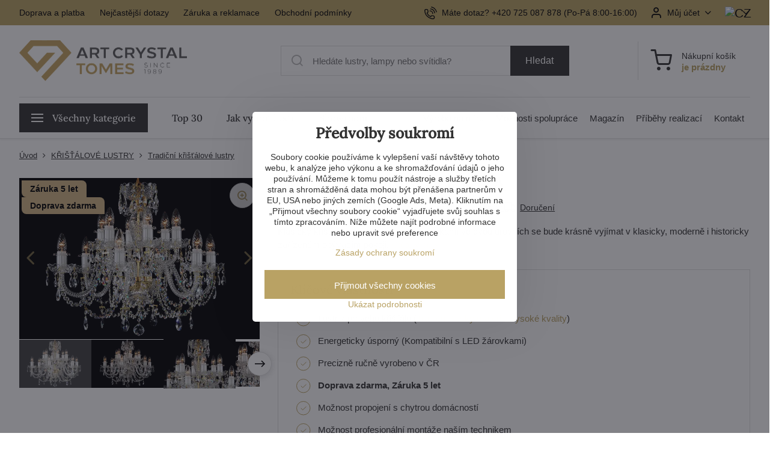

--- FILE ---
content_type: text/html; charset=UTF-8
request_url: https://www.artcrystal.cz/p/5275/lustr-kristalovy-llch12a
body_size: 46232
content:

<!DOCTYPE html>
<html  data-lang-code="cz" lang="cs" class="no-js s1-hasHeader1 s1-hasFixedCart" data-lssid="9686ca687bc1">
    <head>
        <meta charset="utf-8">
        		<title>Lustr křišťálový LLCH12A</title>
                    <meta name="description" content="Klasický křišťálový lustr s dvanácti žárovkami ve dvou úrovních se bude krásně vyjímat v klasicky, moderně i historicky zařízeném obývacím pokoji.">
        		<meta name="viewport" content="width=device-width, initial-scale=1" />
						         
<script data-privacy-group="script">
var FloxSettings = {
'cartItems': {},'cartProducts': {},'cartType': "slider",'loginType': "slider",'regformType': "slider",'langVer': "" 
}; 
 
</script>
<script data-privacy-group="script">
FloxSettings.img_size = { 'min': "50x50",'small': "120x120",'medium': "440x440",'large': "800x800",'max': "1600x1600",'product_antn': "440x440",'product_detail': "800x800" };
</script>
    <template id="privacy_iframe_info">
    <div class="floxIframeBlockedInfo" data-func-text="Funkční" data-analytic-text="Analytické" data-ad-text="Marketingové" data-nosnippet="1">
    <div class="floxIframeBlockedInfo__common">
        <div class="likeH3">Externí obsah je blokován Volbami soukromí</div>
        <p>Přejete si načíst externí obsah?</p>
    </div>
    <div class="floxIframeBlockedInfo__youtube">
        <div class="likeH3">Videa Youtube jsou blokovány Volbami soukromí</div>
        <p>Přejete si načíst Youtube video?</p>
    </div>
    <div class="floxIframeBlockedInfo__buttons">
        <button class="button floxIframeBlockedInfo__once">Povolit jednou</button>
        <button class="button floxIframeBlockedInfo__always" >Povolit a zapamatovat - souhlas s druhem cookie: </button>
    </div>
    <a class="floxIframeBlockedLink__common" href=""><i class="fa fa-external-link"></i> Otevřít obsah v novém okně</a>
    <a class="floxIframeBlockedLink__youtube" href=""><i class="fa fa-external-link"></i> Otevřít video v novém okně</a>
</div>
</template>
<script type="text/javascript" data-privacy-group="script">
FloxSettings.options={},FloxSettings.options.MANDATORY=1,FloxSettings.options.FUNC=2,FloxSettings.options.ANALYTIC=4,FloxSettings.options.AD=8;
FloxSettings.options.fullConsent=15;FloxSettings.options.maxConsent=15;FloxSettings.options.consent=0,localStorage.getItem("floxConsent")&&(FloxSettings.options.consent=parseInt(localStorage.getItem("floxConsent")));FloxSettings.options.sync=1;FloxSettings.google_consent2_options={},FloxSettings.google_consent2_options.AD_DATA=1,FloxSettings.google_consent2_options.AD_PERSON=2;FloxSettings.google_consent2_options.consent=-1,localStorage.getItem("floxGoogleConsent2")&&(FloxSettings.google_consent2_options.consent=parseInt(localStorage.getItem("floxGoogleConsent2")));const privacyIsYoutubeUrl=function(e){return e.includes("youtube.com/embed")||e.includes("youtube-nocookie.com/embed")},privacyIsGMapsUrl=function(e){return e.includes("google.com/maps/embed")||/maps\.google\.[a-z]{2,3}\/maps/i.test(e)},privacyGetPrivacyGroup=function(e){var t="";if(e.getAttribute("data-privacy-group")?t=e.getAttribute("data-privacy-group"):e.closest("*[data-privacy-group]")&&(t=e.closest("*[data-privacy-group]").getAttribute("data-privacy-group")),"IFRAME"===e.tagName){let r=e.src||"";privacyIsYoutubeUrl(r)&&(e.setAttribute("data-privacy-group","func"),t="func"),privacyIsGMapsUrl(r)&&(e.setAttribute("data-privacy-group","func"),t="func")}return"regular"===t&&(t="script"),t},privacyBlockScriptNode=function(e){e.type="javascript/blocked";let t=function(r){"javascript/blocked"===e.getAttribute("type")&&r.preventDefault(),e.removeEventListener("beforescriptexecute",t)};e.addEventListener("beforescriptexecute",t)},privacyHandleScriptTag=function(e){let t=privacyGetPrivacyGroup(e);if(t){if("script"===t)return;"mandatory"===t||"func"===t&&FloxSettings.options.consent&FloxSettings.options.FUNC||"analytic"===t&&FloxSettings.options.consent&FloxSettings.options.ANALYTIC||"ad"===t&&FloxSettings.options.consent&FloxSettings.options.AD||privacyBlockScriptNode(e)}else FloxSettings.options.allow_unclassified||privacyBlockScriptNode(e)},privacyShowPlaceholder=function(e){let t=privacyGetPrivacyGroup(e);var r=document.querySelector("#privacy_iframe_info").content.cloneNode(!0),i=r.querySelector(".floxIframeBlockedInfo__always");i.textContent=i.textContent+r.firstElementChild.getAttribute("data-"+t+"-text"),r.firstElementChild.setAttribute("data-"+t,"1"),r.firstElementChild.removeAttribute("data-func-text"),r.firstElementChild.removeAttribute("data-analytic-text"),r.firstElementChild.removeAttribute("data-ad-text");let o=e.parentNode.classList.contains("blockYoutube");if(e.style.height){let a=e.style.height,c=e.style.width;e.setAttribute("data-privacy-style-height",a),r.firstElementChild.style.setProperty("--iframe-h",a),r.firstElementChild.style.setProperty("--iframe-w",c),e.style.height="0"}else if(e.getAttribute("height")){let n=e.getAttribute("height").replace("px",""),l=e.getAttribute("width").replace("px","");e.setAttribute("data-privacy-height",n),n.includes("%")?r.firstElementChild.style.setProperty("--iframe-h",n):r.firstElementChild.style.setProperty("--iframe-h",n+"px"),l.includes("%")?r.firstElementChild.style.setProperty("--iframe-w",l):r.firstElementChild.style.setProperty("--iframe-w",l+"px"),e.setAttribute("height",0)}else if(o&&e.parentNode.style.maxHeight){let s=e.parentNode.style.maxHeight,p=e.parentNode.style.maxWidth;r.firstElementChild.style.setProperty("--iframe-h",s),r.firstElementChild.style.setProperty("--iframe-w",p)}let u=e.getAttribute("data-privacy-src")||"";privacyIsYoutubeUrl(u)?(r.querySelector(".floxIframeBlockedInfo__common").remove(),r.querySelector(".floxIframeBlockedLink__common").remove(),r.querySelector(".floxIframeBlockedLink__youtube").setAttribute("href",u.replace("/embed/","/watch?v="))):u?(r.querySelector(".floxIframeBlockedInfo__youtube").remove(),r.querySelector(".floxIframeBlockedLink__youtube").remove(),r.querySelector(".floxIframeBlockedLink__common").setAttribute("href",u)):(r.querySelector(".floxIframeBlockedInfo__once").remove(),r.querySelector(".floxIframeBlockedInfo__youtube").remove(),r.querySelector(".floxIframeBlockedLink__youtube").remove(),r.querySelector(".floxIframeBlockedLink__common").remove(),r.querySelector(".floxIframeBlockedInfo__always").classList.add("floxIframeBlockedInfo__always--reload")),e.parentNode.insertBefore(r,e.nextSibling),o&&e.parentNode.classList.add("blockYoutube--blocked")},privacyHidePlaceholderIframe=function(e){var t=e.nextElementSibling;if(t&&t.classList.contains("floxIframeBlockedInfo")){let r=e.parentNode.classList.contains("blockYoutube");r&&e.parentNode.classList.remove("blockYoutube--blocked"),e.getAttribute("data-privacy-style-height")?e.style.height=e.getAttribute("data-privacy-style-height"):e.getAttribute("data-privacy-height")?e.setAttribute("height",e.getAttribute("data-privacy-height")):e.classList.contains("invisible")&&e.classList.remove("invisible"),t.remove()}},privacyBlockIframeNode=function(e){var t=e.src||"";""===t&&e.getAttribute("data-src")&&(t=e.getAttribute("data-src")),e.setAttribute("data-privacy-src",t),e.removeAttribute("src"),!e.classList.contains("floxNoPrivacyPlaceholder")&&(!e.style.width||parseInt(e.style.width)>200)&&(!e.getAttribute("width")||parseInt(e.getAttribute("width"))>200)&&(!e.style.height||parseInt(e.style.height)>200)&&(!e.getAttribute("height")||parseInt(e.getAttribute("height"))>200)&&(!e.style.display||"none"!==e.style.display)&&(!e.style.visibility||"hidden"!==e.style.visibility)&&privacyShowPlaceholder(e)},privacyHandleIframeTag=function(e){let t=privacyGetPrivacyGroup(e);if(t){if("script"===t||"mandatory"===t)return;if("func"===t&&FloxSettings.options.consent&FloxSettings.options.FUNC)return;if("analytic"===t&&FloxSettings.options.consent&FloxSettings.options.ANALYTIC||"ad"===t&&FloxSettings.options.consent&FloxSettings.options.AD)return;privacyBlockIframeNode(e)}else{if(FloxSettings.options.allow_unclassified)return;privacyBlockIframeNode(e)}},privacyHandleYoutubeGalleryItem=function(e){if(!(FloxSettings.options.consent&FloxSettings.options.FUNC)){var t=e.closest(".gallery").getAttribute("data-preview-height"),r=e.getElementsByTagName("img")[0],i=r.getAttribute("src").replace(t+"/"+t,"800/800");r.classList.contains("flox-lazy-load")&&(i=r.getAttribute("data-src").replace(t+"/"+t,"800/800")),e.setAttribute("data-href",e.getAttribute("href")),e.setAttribute("href",i),e.classList.replace("ytb","ytbNoConsent")}},privacyBlockPrivacyElementNode=function(e){e.classList.contains("floxPrivacyPlaceholder")?(privacyShowPlaceholder(e),e.classList.add("invisible")):e.style.display="none"},privacyHandlePrivacyElementNodes=function(e){let t=privacyGetPrivacyGroup(e);if(t){if("script"===t||"mandatory"===t)return;if("func"===t&&FloxSettings.options.consent&FloxSettings.options.FUNC)return;if("analytic"===t&&FloxSettings.options.consent&FloxSettings.options.ANALYTIC||"ad"===t&&FloxSettings.options.consent&FloxSettings.options.AD)return;privacyBlockPrivacyElementNode(e)}else{if(FloxSettings.options.allow_unclassified)return;privacyBlockPrivacyElementNode(e)}};function privacyLoadScriptAgain(e){var t=document.getElementsByTagName("head")[0],r=document.createElement("script");r.src=e.getAttribute("src"),t.appendChild(r),e.parentElement.removeChild(e)}function privacyExecuteScriptAgain(e){var t=document.getElementsByTagName("head")[0],r=document.createElement("script");r.textContent=e.textContent,t.appendChild(r),e.parentElement.removeChild(e)}function privacyEnableScripts(){document.querySelectorAll('script[type="javascript/blocked"]').forEach(e=>{let t=privacyGetPrivacyGroup(e);(FloxSettings.options.consent&FloxSettings.options.ANALYTIC&&t.includes("analytic")||FloxSettings.options.consent&FloxSettings.options.AD&&t.includes("ad")||FloxSettings.options.consent&FloxSettings.options.FUNC&&t.includes("func"))&&(e.getAttribute("src")?privacyLoadScriptAgain(e):privacyExecuteScriptAgain(e))})}function privacyEnableIframes(){document.querySelectorAll("iframe[data-privacy-src]").forEach(e=>{let t=privacyGetPrivacyGroup(e);if(!(FloxSettings.options.consent&FloxSettings.options.ANALYTIC&&t.includes("analytic")||FloxSettings.options.consent&FloxSettings.options.AD&&t.includes("ad")||FloxSettings.options.consent&FloxSettings.options.FUNC&&t.includes("func")))return;privacyHidePlaceholderIframe(e);let r=e.getAttribute("data-privacy-src");e.setAttribute("src",r),e.removeAttribute("data-privacy-src")})}function privacyEnableYoutubeGalleryItems(){FloxSettings.options.consent&FloxSettings.options.FUNC&&(document.querySelectorAll(".ytbNoConsent").forEach(e=>{e.setAttribute("href",e.getAttribute("data-href")),e.classList.replace("ytbNoConsent","ytb")}),"function"==typeof initGalleryPlugin&&initGalleryPlugin())}function privacyEnableBlockedContent(e,t){document.querySelectorAll(".floxCaptchaCont").length&&(e&FloxSettings.options.FUNC)!=(t&FloxSettings.options.FUNC)?window.location.reload():(privacyEnableScripts(),privacyEnableIframes(),privacyEnableYoutubeGalleryItems(),"function"==typeof FloxSettings.privacyEnableScriptsCustom&&FloxSettings.privacyEnableScriptsCustom())}
function privacyUpdateConsent(){ FloxSettings.gtm&&(gtag("consent","update",{ad_storage:FloxSettings.options.consent&FloxSettings.options.AD?"granted":"denied",analytics_storage:FloxSettings.options.consent&FloxSettings.options.ANALYTIC?"granted":"denied",functionality_storage:FloxSettings.options.consent&FloxSettings.options.FUNC?"granted":"denied",personalization_storage:FloxSettings.options.consent&FloxSettings.options.FUNC?"granted":"denied",security_storage:FloxSettings.options.consent&FloxSettings.options.FUNC?"granted":"denied",ad_user_data:FloxSettings.google_consent2_options.consent>-1&&FloxSettings.google_consent2_options.consent&FloxSettings.google_consent2_options.AD_DATA?"granted":"denied",ad_personalization:FloxSettings.google_consent2_options.consent>-1&&FloxSettings.google_consent2_options.consent&FloxSettings.google_consent2_options.AD_PERSON?"granted":"denied"}),dataLayer.push({cookie_consent:{marketing:FloxSettings.options.consent&FloxSettings.options.AD?"granted":"denied",analytics:FloxSettings.options.consent&FloxSettings.options.ANALYTIC?"granted":"denied"},event:"cookie_consent"}));if(FloxSettings.sklik&&FloxSettings.sklik.active){var e={rtgId:FloxSettings.sklik.seznam_retargeting_id,consent:FloxSettings.options.consent&&FloxSettings.options.consent&FloxSettings.options.ANALYTIC?1:0};"category"===FloxSettings.sklik.pageType?(e.category=FloxSettings.sklik.category,e.pageType=FloxSettings.sklik.pageType):"offerdetail"===FloxSettings.sklik.pagetype&&(e.itemId=FloxSettings.sklik.itemId,e.pageType=FloxSettings.sklik.pageType),window.rc&&window.rc.retargetingHit&&window.rc.retargetingHit(e)}"function"==typeof loadCartFromLS&&"function"==typeof saveCartToLS&&(loadCartFromLS(),saveCartToLS());}
const observer=new MutationObserver(e=>{e.forEach(({addedNodes:e})=>{e.forEach(e=>{if(FloxSettings.options.consent!==FloxSettings.options.maxConsent){if(1===e.nodeType&&"SCRIPT"===e.tagName)return privacyHandleScriptTag(e);if(1===e.nodeType&&"IFRAME"===e.tagName)return privacyHandleIframeTag(e);if(1===e.nodeType&&"A"===e.tagName&&e.classList.contains("ytb"))return privacyHandleYoutubeGalleryItem(e);if(1===e.nodeType&&"SCRIPT"!==e.tagName&&"IFRAME"!==e.tagName&&e.classList.contains("floxPrivacyElement"))return privacyHandlePrivacyElementNodes(e)}1===e.nodeType&&(e.classList.contains("mainPrivacyModal")||e.classList.contains("mainPrivacyBar"))&&(FloxSettings.options.consent>0&&!FloxSettings.options.forceShow&&-1!==FloxSettings.google_consent2_options.consent?e.style.display="none":FloxSettings.options.consent>0&&-1===FloxSettings.google_consent2_options.consent?e.classList.add("hideBWConsentOptions"):-1!==FloxSettings.google_consent2_options.consent&&e.classList.add("hideGC2ConsentOptions"))})})});observer.observe(document.documentElement,{childList:!0,subtree:!0}),document.addEventListener("DOMContentLoaded",function(){observer.disconnect()});const createElementBackup=document.createElement;document.createElement=function(...e){if("script"!==e[0].toLowerCase())return createElementBackup.bind(document)(...e);let n=createElementBackup.bind(document)(...e);return n.setAttribute("data-privacy-group","script"),n};
</script>

<meta name="referrer" content="no-referrer-when-downgrade">


<link rel="canonical" href="https://www.artcrystal.cz/p/5275/lustr-kristalovy-llch12a">
    

<meta property="og:title" content="Lustr křišťálový LLCH12A">
<meta property="og:site_name" content="Artcrystal Tomeš s.r.o.">

<meta property="og:url" content="https://www.artcrystal.cz/p/5275/lustr-kristalovy-llch12a">
<meta property="og:description" content="Klasický křišťálový lustr s dvanácti žárovkami ve dvou úrovních se bude krásně vyjímat v klasicky, moderně i historicky zařízeném obývacím pokoji.">

<meta name="twitter:card" content="summary_large_image">
<meta name="twitter:title" content="Lustr křišťálový LLCH12A">
<meta name="twitter:description" content="Klasický křišťálový lustr s dvanácti žárovkami ve dvou úrovních se bude krásně vyjímat v klasicky, moderně i historicky zařízeném obývacím pokoji.">

    <meta property="og:locale" content="cs_CZ">

        <meta property="og:type" content="product">
    <meta property="og:image" content="https://www.artcrystal.cz/resize/be/1200/630/files/produkty/kristalove-lustry/6-al196--66-x-53-11kg-12e14-zl14348kc-ni15782kc.jpg">  
    <meta name="twitter:image" content="https://www.artcrystal.cz/resize/be/1200/630/files/produkty/kristalove-lustry/6-al196--66-x-53-11kg-12e14-zl14348kc-ni15782kc.jpg">
    <link href="https://www.artcrystal.cz/resize/be/440/440/files/produkty/kristalove-lustry/6-al196--66-x-53-11kg-12e14-zl14348kc-ni15782kc.jpg" rel="previewimage">
<script data-privacy-group="script" type="application/ld+json">
{
    "@context": "https://schema.org",
    "@type": "WebPage",
    "name": "Lustr křišťálový LLCH12A",
    "description": "Klasický křišťálový lustr s dvanácti žárovkami ve dvou úrovních se bude krásně vyjímat v klasicky, moderně i historicky zařízeném obývacím pokoji.",
    "image": "https://www.artcrystal.cz/resize/be/440/440/files/produkty/kristalove-lustry/6-al196--66-x-53-11kg-12e14-zl14348kc-ni15782kc.jpg"}
</script>
<script data-privacy-group="script" type="application/ld+json">
{
   "@context": "https://schema.org",
    "@type": "Organization",
    "url": "https://artcrystal.cz",
            "logo": "https://www.artcrystal.cz/files/img/logo.png",
        "name": "Artcrystal Tomeš s.r.o.",
    "description": "",
    "email": "vavrova@artcrystal.cz",
    "telephone": "+420 775 228 988​",
    "address": {
        "@type": "PostalAddress",
        "streetAddress": "Palackého ",
        "addressLocality": "Jablonec nad Nisou ",
        "addressCountry": "CZ",
        "postalCode": "46601"
    },
    "contactPoint": {
        "@type": "ContactPoint",
        "telephone": "+420 725 087 878​",
        "email": "vavrova@artcrystal.cz"
    }}
</script>  
<link rel="alternate" type="application/rss+xml" title="RSS feed pro www.artcrystal.cz" href="/e/rss/news">

<link rel="dns-prefetch" href="https://www.byznysweb.cz">
<link rel="preconnect" href="https://www.byznysweb.cz/" crossorigin>
<link rel="preload" href="/erp-templates/skins/flat/universal/fonts/fontawesome-webfont.woff2" as="font" type="font/woff2" crossorigin>
<link href="/erp-templates/260119150558/universal.css" rel="stylesheet" type="text/css" media="all">  



<style type="text/css">
@font-face {
  font-family: 'Lora';
  font-style: normal;
  font-display: swap;
  font-weight: 500;
  src: local(''),
       url('/templates/verona/lora-v35-latin_latin-ext-500.woff2') format('woff2');
}
</style>
<link href="/templates/verona/style.css?260119150558" rel="stylesheet">

  




















  <script src="https://analytics.ahrefs.com/analytics.js" data-key="IM4buSKVQ+oX1/OEQywEtw" async data-privacy-group="analytic"></script>


<script type="text/javascript" data-privacy-group="analytic">
    (function(c,l,a,r,i,t,y){
        c[a]=c[a]||function(){(c[a].q=c[a].q||[]).push(arguments)};
        t=l.createElement(r);t.async=1;t.src="https://www.clarity.ms/tag/"+i;
        y=l.getElementsByTagName(r)[0];y.parentNode.insertBefore(t,y);
    })(window, document, "clarity", "script", "tpyi3r638h");
</script>


  
<script data-privacy-group="regular">
    window.dataLayer = window.dataLayer || [];
    function gtag(){ dataLayer.push(arguments); }
    if(FloxSettings.options) {
        if(FloxSettings.options.consent) {
          gtag('consent', 'default', {
              'ad_storage': (FloxSettings.options.consent & FloxSettings.options.AD)?'granted':'denied',
              'analytics_storage': (FloxSettings.options.consent & FloxSettings.options.ANALYTIC)?'granted':'denied',
              'functionality_storage': (FloxSettings.options.consent & FloxSettings.options.FUNC)?'granted':'denied',
              'personalization_storage': (FloxSettings.options.consent & FloxSettings.options.FUNC)?'granted':'denied',
              'security_storage': (FloxSettings.options.consent & FloxSettings.options.FUNC)?'granted':'denied',
              'ad_user_data': ((FloxSettings.google_consent2_options.consent > -1) && FloxSettings.google_consent2_options.consent & FloxSettings.google_consent2_options.AD_DATA)?'granted':'denied',
              'ad_personalization': ((FloxSettings.google_consent2_options.consent > -1) && FloxSettings.google_consent2_options.consent & FloxSettings.google_consent2_options.AD_PERSON)?'granted':'denied'              
          });
          dataLayer.push({ 'cookie_consent': {
            'marketing': (FloxSettings.options.consent & FloxSettings.options.AD)?'granted':'denied',
            'analytics': (FloxSettings.options.consent & FloxSettings.options.ANALYTIC)?'granted':'denied'
          } });
        } else {
          gtag('consent', 'default', {
              'ad_storage': 'denied',
              'analytics_storage': 'denied',
              'functionality_storage': 'denied',
              'personalization_storage': 'denied',
              'security_storage': 'denied',
              'ad_user_data': 'denied',
              'ad_personalization': 'denied'
          });      
          dataLayer.push({ 'cookie_consent': {
            'marketing': 'denied',
            'analytics': 'denied'
            } 
          });    
        }    
    }
    
    dataLayer.push({
        'pageType' : 'product',
        'value': '23305',
        'currency': 'CZK',
        'contentIds': ["5275_9196"]
            });
 
    FloxSettings.currency = 'CZK';
    FloxSettings.gtm = { 'init': true, 'container_id': 'GTM-MDRFDJ9', 'page_type': 'product' };
    </script>

    <!-- Google Tag Manager HEAD -->
<script data-privacy-group="regular">(function(w,d,s,l,i){w[l]=w[l]||[];w[l].push({'gtm.start':
new Date().getTime(),event:'gtm.js'});var f=d.getElementsByTagName(s)[0],
j=d.createElement(s),dl=l!='dataLayer'?'&l='+l:'';j.async=true;j.src=
'//www.googletagmanager.com/gtm.js?id='+i+dl;f.parentNode.insertBefore(j,f);
})(window,document,'script','dataLayer','GTM-MDRFDJ9');</script>
 
<script data-privacy-group="mandatory">
    FloxSettings.trackerData = {
                    'cartIds': []
            };
    </script> 
    <link rel="shortcut icon" href="/files/-redesign/logo/logotyp30.jpg">
    <link rel="icon" href="/files/-redesign/logo/logotyp30.jpg?refresh" type="image/x-icon">

		<script data-privacy-group="script">
			FloxSettings.cartType = "same_page";
			FloxSettings.loginType = "custom";
			FloxSettings.regformType = "custom";
		</script>
												<style>
			:root {
				--s1-accentTransparent: #B9A26417;
				--s1-accentComplement: #000;
				--s1-maccentComplement: #000;
				--s1-menuBgComplementTransparent: #000b;
				--s1-menuBgComplementTransparent2: #0002;
				--s1-menuBgComplement: #000;
				--s1-accentDark: #5c5132;
			}
		</style>

		<link rel="stylesheet" href="https://cdnjs.cloudflare.com/ajax/libs/intl-tel-input/17.0.16/css/intlTelInput.css" integrity="sha512-gxWow8Mo6q6pLa1XH/CcH8JyiSDEtiwJV78E+D+QP0EVasFs8wKXq16G8CLD4CJ2SnonHr4Lm/yY2fSI2+cbmw==" crossorigin="anonymous" referrerpolicy="no-referrer" />
</head>
<body class="s1-pt-product   ac-page czVer doplnkovyText1 klicove_vlastnosti_typ_kristal">
    <!-- Facebook Pixel Code -->
<script type="text/javascript" data-privacy-group="ad">
!function(f,b,e,v,n,t,s){
    if(f.fbq)return;n=f.fbq=function(){
        n.callMethod? n.callMethod.apply(n,arguments):n.queue.push(arguments)
    };
    if(!f._fbq)f._fbq=n;
    n.push=n;n.loaded=!0;n.version='2.0';n.queue=[];t=b.createElement(e);t.async=!0;
    t.src=v;s=b.getElementsByTagName(e)[0];s.parentNode.insertBefore(t,s)
}
(window,document,'script','//connect.facebook.net/en_US/fbevents.js');

    var time = Date.now(),
        eventTime = Math.floor(time / 1000),
        eventId = "PW" + time;   

    fbq('init', '1091409795281999');        
    //console.log('special FB init')
    fbq('track', 'PageView', { }, { 'eventID': eventId });
    FloxSettings.fb_conv = [];
 
    
    function getCookie(name) {
      var value = '; '+document.cookie;
      var parts = value.split('; '+name+'=');
      if (parts.length === 2) return parts.pop().split(';').shift();
      else return null;
    }    
    
    FloxSettings.fb_conv.push({ 
        "event_name": "PageView",
        "event_time": eventTime,
        "event_id": eventId, 
        "event_source_url": window.location.href,
        "action_source": "website",
        "user_data": {
            "fbp": getCookie('_fbp')
        }
    });
    
        
 FloxSettings.currency = 'CZK';FloxSettings.fbremarket = { 'init': true, 'apikey': '1091409795281999' };        
</script>
<!-- End Facebook Pixel Code -->

    <noscript class="noprint">
        <div id="noscript">
            Javascript není prohlížečem podporován nebo je vypnutý. Pro zobrazení stránky tak, jak byla zamýšlena, použijte prohlížeč s podporou JavaScriptu.
            <br>Pomoc: <a href="https://www.enable-javascript.com/" target="_blank">Enable-Javascript.com</a>.
        </div>
    </noscript>
    
    <div class="oCont remodal-bg">
																								
						

	
	<section class="s1-headerTop s1-headerTop-style1 noprint">
		<div class="s1-cont flex ai-c">
							<div class="s1-headerTop-left">
					                        <div id="box-id-top_header_left" class="pagebox">
                                                            	<nav class="s1-topNav">
		<ul class="s1-topNav-items">
																				<li class="s1-topNav-item ">
						<a class="s1-topNav-link " href="/doprava-zdarma" >
														<span class="s1-topNav-linkText">Doprava a platba</span>
						</a>
					</li>
																								<li class="s1-topNav-item ">
						<a class="s1-topNav-link " href="/caste-dotazy-faq" >
														<span class="s1-topNav-linkText">Nejčastější dotazy</span>
						</a>
					</li>
																								<li class="s1-topNav-item ">
						<a class="s1-topNav-link " href="/garance-5-let" >
														<span class="s1-topNav-linkText">Záruka a reklamace</span>
						</a>
					</li>
																								<li class="s1-topNav-item ">
						<a class="s1-topNav-link " href="/obchodni-podminky" >
														<span class="s1-topNav-linkText">Obchodní podmínky</span>
						</a>
					</li>
									</ul>
	</nav>


                             
            </div> 
    
				</div>
										<div class="s1-headerTop-right flex ml-a">
        				                <nav class="ac-header-phone">
                                <a class="s1-topNav-link" href="tel:+420725087878​">
                                        <i class="navIcon navIconBWSet imgIcon50"><svg xmlns="http://www.w3.org/2000/svg" width="32.363" height="32.696" viewBox="0 0 32.363 32.696" fill="currentColor">
    <path d="M50.089,33.454a1.089,1.089,0,0,1-1.057-.818A16.444,16.444,0,0,0,36.816,20.8a1.085,1.085,0,1,1,.485-2.116A18.64,18.64,0,0,1,51.148,32.1a1.085,1.085,0,0,1-.789,1.319A1.146,1.146,0,0,1,50.089,33.454Z" transform="translate(-18.819 -18.652)"/>
    <path d="M45.271,36.015a1.091,1.091,0,0,1-1.08-.933,11.093,11.093,0,0,0-9.62-9.407,1.085,1.085,0,1,1,.271-2.153A13.276,13.276,0,0,1,46.353,34.778,1.086,1.086,0,0,1,45.425,36,1.151,1.151,0,0,1,45.271,36.015Z" transform="translate(-18.819 -18.652)"/>
    <path d="M40.16,37.721a1.088,1.088,0,0,1-1.091-1.085,5.871,5.871,0,0,0-5.884-5.846,1.085,1.085,0,1,1,0-2.17,8.051,8.051,0,0,1,8.067,8.016A1.089,1.089,0,0,1,40.16,37.721Z" transform="translate(-18.819 -18.652)"/>
    <path d="M40.781,51.348l-.179,0c-6.259-.15-21.417-6.59-21.781-21.646a4.416,4.416,0,0,1,4.195-4.873l1.667-.04c1.493-.022,4.368,1.1,4.478,5.638.1,4.086-1.181,4.893-1.953,5.009a1.073,1.073,0,0,1-.138.013l-.32.007a16.914,16.914,0,0,0,8.062,8.011l.007-.317a1.285,1.285,0,0,1,.012-.138c.118-.767.929-2.037,5.042-1.941,4.569.11,5.709,2.959,5.672,4.451l-.04,1.657a4.594,4.594,0,0,1-.661,2.126A4.425,4.425,0,0,1,40.781,51.348ZM24.763,26.956h-.027L23.069,27c-.491.022-2.123.281-2.066,2.651.352,14.5,15.42,19.427,19.652,19.528,2.388.091,2.645-1.564,2.668-2.063l.04-1.646c.018-.74-.7-2.161-3.542-2.229a6.37,6.37,0,0,0-2.828.344l-.005.2a1.988,1.988,0,0,1-.9,1.613,2.014,2.014,0,0,1-1.841.184,18.874,18.874,0,0,1-9.628-9.568,1.973,1.973,0,0,1,.186-1.828,2.006,2.006,0,0,1,1.622-.9l.2,0a6.306,6.306,0,0,0,.346-2.809C26.911,27.686,25.516,26.956,24.763,26.956Zm10.3,16.612h0Z" transform="translate(-18.819 -18.652)"/>
</svg>
</i>

                                    <span class="s1-topNav-linkText">Máte dotaz? +420 725 087 878​ (Po-Pá 8:00-16:00)</span>
                                </a>                    
                    </nav>
                    											<div class="s1-dropDown s1-loginDropdown">
	<a href="/e/login" class="s1-dropDown-toggler">
		<i class="s1-icon s1-icon-user s1-dropDown-icon" aria-hidden="true"></i>
		<span class="s1-dropDown-title">Můj účet</span>
		<i class="fa fa-angle-down s1-dropDown-arrow"></i>
	</a>
        <span class="s1-dropDown-overlay"></span>    
    <div class="s1-dropDown-items ac-login">    
        <form  class="ac-login__panel" action="/e/login/auth/x89oqmprk3c8fu9d85888460h2/cz" method="post" data-ajax-url="/e/login/ajax_login">
            <em>Vítejte zpět!</em>                  
            <h3 class="asH1">Přihlaste se</h3>
            <div class="valErrors boxSimple"></div>

            <p class="ac-login__input-cont">
                <label class="inputLabel
 labelNewline">
<span class="labelText invisible">
E-mail:<span class="asterix">*</span></span>
<input class="textInput" type="email" name="username" 
 maxlength="255" size="15" 
 value="" placeholder="E-mail *"
   required="required">
<span class="toolTip">
<span class="toolTipText">E-mail</span>
</span>            
</label>
            </p>
            <p class="ac-login__input-cont">
                <label class="inputLabel
 labelNewline">
<span class="labelText invisible">
Heslo:<span class="asterix">*</span></span>
<input class="textInput" type="password" name="password" 
 maxlength="255" size="15" 
 value="" placeholder="Heslo *"
   required="required">
<span class="showPass invisible"><i class="fa fa-fw fa-eye"></i></span><span class="toolTip">
<span class="toolTipText">Heslo</span>
</span>            
</label>
            </p>
            <p class="ac-login__forgot-pass">
                <a href="/e/login/forgotten_password" class="s1-loginbox-link">Zapomenuté heslo</a>
            </p>
                        <div class="ac-login__button-cont">
                <div class="privacyPolicies" data-nosnippet="1">
    <label class="policyEventCont policyHidden" data-policytype="checkbox" data-policyid="35" data-event="login" id="login-p35-cont" data-permanency="single_use" data-policyaction="offer">
    <span class="policyInputCont">
    <input name="policy_35"         
            type="hidden" value="1"
        >
    </span>
    <span class="policyText">Přihlášením souhlasíte se <a title="" href="/ochrana-udaju-gdpr" target="_blank">zpracovaním osobních údajů</a>.</span>
</label>
</div>

                <button class="submit submitLog" type="submit">Přihlasit se</button>
            </div>
        </form>
        <div class="ac-login__registration">
            <em>Ještě nemáte účet?</em>     
            <h3 class="asH1">Registrujte se a&nbsp;získejte výhody</h3>
            <ul class="ac-login__register-motivation">
                <li>Až -20% na vybrané produkty</li>
                <li>Akce jen pro registrované</li>
                <li>Díky přihlášení nakoupíte snadněji</li>
                <li>Přehledná historie objednávek</li>
                            </ul>
            <div class="ac-login__button-cont">
                <a href="/e/account/register" class="s1-loginbox-link button buttonAlternate">Registrovat se</a>
            </div>
        </div>
    </div>
</div>
																	<div class="s1-flags s1-dropDown">
		<button class="s1-flags-currentLang s1-dropDown-toggler">
			<img class="s1-flag-img s1-dropDown-img" src="/erp/images/flags/flat/24/CZ.png" alt="CZ">
			<i class="fa fa-angle-down s1-dropDown-arrow"></i>
		</button>
		<ul class="s1-flags-dropDown s1-dropDown-items">
							        									<li class="s1-dropDown-item">
					<a class="s1-flags-lang s1-dropDown-link flag-sk" href="https://www.artcrystal.sk/p/5275/:r">
						<img class="s1-flag-img s1-dropDown-img" src="/erp/images/flags/flat/24/SK.png" alt="SK">
											</a>
				</li>
				        									<li class="s1-dropDown-item">
					<a class="s1-flags-lang s1-dropDown-link flag-pl" href="https://www.artcrystal.pl/p/5275/:r">
						<img class="s1-flag-img s1-dropDown-img" src="/erp/images/flags/flat/24/PL.png" alt="PL">
											</a>
				</li>
				        									<li class="s1-dropDown-item">
					<a class="s1-flags-lang s1-dropDown-link flag-de" href="https://www.artcrystal.de/p/5275/:r">
						<img class="s1-flag-img s1-dropDown-img" src="/erp/images/flags/flat/24/DE.png" alt="DE">
											</a>
				</li>
				        									<li class="s1-dropDown-item">
					<a class="s1-flags-lang s1-dropDown-link flag-en" href="https://www.artcrystal.eu/p/5275/:r">
						<img class="s1-flag-img s1-dropDown-img" src="/erp/images/flags/flat/24/EN.png" alt="EN">
											</a>
				</li>
				        									<li class="s1-dropDown-item">
					<a class="s1-flags-lang s1-dropDown-link flag-ru" href="https://www.artcrystaltomes.ru/p/5275/:r">
						<img class="s1-flag-img s1-dropDown-img" src="/erp/images/flags/flat/24/RU.png" alt="RU">
											</a>
				</li>
				        									<li class="s1-dropDown-item">
					<a class="s1-flags-lang s1-dropDown-link flag-es" href="https://www.artcrystal.es/p/5275/:r">
						<img class="s1-flag-img s1-dropDown-img" src="/erp/images/flags/flat/24/ES.png" alt="ES">
											</a>
				</li>
				        			</ul>
	</div>

									</div>
					</div>
	</section>
<header class="s1-header s1-header-style1  noprint">
	<section class="s1-header-cont s1-cont flex">
		<div class="s1-header-logo">
							<a class="s1-imglogo" href="/"><img src="/files/img/logo.png" alt="Logo"></a>
					</div>
		<div class="ac-orderPageHeader__info invisible" style="--photo: url(/files/img/obchodnici/fotka1.webp)">
			<span>Máte dotaz? +420 725 087 878​ (Po-Pá 8:00-16:00)</span>
		</div>
		<div class="s1-header-actions flex">
						<div class="s1-header-action s1-header-action--phone">
				<a class="s1-header-actionLink" href="tel:+420725087878​" title="Telefon">
					                                                    <svg width='20' height='20' viewBox='0 0 20 20'>
        <use xlink:href="/templates/verona/img/icons-v19.svg#phone_basic" >
        </use>
    </svg>
							
				</a>
			</div>
						<div class="s1-header-search">
				<!-- search activator -->
				<div class="s1-header-action m-hide">
					<a href="/e/search" title="Hledat" class="s1-header-actionLink s1-searchActivatorJS"><i class="s1-icon s1-icon-search"></i></a>
				</div>
					<form action="/e/search" method="get" class="siteSearchForm s1-topSearch-form">
		<div class="siteSearchCont s1-topSearch">
			<label class="s1-siteSearch-label flex">
				<i class="s1-icon s1-icon-search rm-hide"></i>
				<input data-pages="Stránky" data-products="Produkty" data-categories="Kategorie" data-news="Novinky" data-brands="Výrobní řada" class="siteSearchInput" id="s1-small-search" placeholder="Hledáte lustry, lampy nebo svítidla?" name="word" type="text" value="">
				<button class="button" type="submit">Hledat</button>
			</label>
		</div>
	</form>

			</div>
						<!-- TODO: Telefon -->
			<!-- cart -->
			<div class="s1-headerCart-outer">
				            
    		<div class="s1-header-action s1-headerCart">
			<a class="s1-header-actionLink smallCart" href="/e/cart/index" title="Nákupní košík">
				<i class="s1-icon s1-icon-shopping-cart"></i>
				<span class="smallCartItems buttonCartInvisible invisible">0</span>
				<div class="s1-scText rl-hide">
					<span class="s1-scTitle">Nákupní košík</span>
					<span class="smallCartTotal smallCartPrice" data-pieces="0" data-empty="je prázdny">0 Kč</span>
				</div>
			</a>
			<div id="s1-customSmallCartCont" class="s1-smallCart-wrapper ac-cart ac-cart--floating"></div>
		</div>
    
			</div>
			<!-- menu -->
						<div class="s1-header-action l-hide">
				<button aria-label="Menu" class="s1-header-actionLink s1-menuActivatorJS"><i class="s1-icon s1-icon-menu"></i></button>
			</div>
					</div>
	</section>
		<div class="s1-menu-section ">
					<div class="s1-menu-overlay s1-menuActivatorJS l-hide"></div>
			<div class="s1-menu-wrapper">
				<div class="s1-menu-header l-hide">
					Menu
					<span class="s1-menuClose s1-menuActivatorJS">✕</span>
				</div>
				<div class="s1-menu-cont s1-cont">
											                                                         
    <nav class="s1-menu s1-menu-center ac-menu">
        <ul class="s1-menu-items">
                                            
                                                                                                                                                            
                                    <li class="s1-menu-item ac-menu__cats hasSubmenu s1-sub-group ">
                        <a class="s1-menu-link " href="/vybirej-lustry-dle-typu">
                                                        <span>Všechny kategorie</span>
                            <i class="s1-menuChevron fa fa-angle-right"></i>                        </a>
                                                                                                            				
	 
													    <nav class="ac-menu__cats-submenu s1-submenu-items level-1">
											
																								
							<li class="s1-submenu-item level-1 ac-menu__cats-item  ac-menu__cats-item--anc hasSubmenu">
					<a href="/vybirej-lustry-dle-typu" class="s1-submenu-link ac-menu__cats-link">
																					                                                                        <svg width='20' height='20' viewBox='0 0 20 20'>
        <use xlink:href="/templates/verona/img/icons-v19.svg#lustr" >
        </use>
    </svg>

    
																		    <span>Lustry podle typu</span>
                        <i class="s1-menuChevron fa fa-angle-right"></i>					</a>
                                            <ul class="s1-submenu-items level-2">
								<li class="s1-submenu-item level-2  hasSubmenu  ">
																				<a class="s1-submenu-image rl-hide" href="/vybirej-lustry-dle-typu/kristalove-lustry">
						<img class="s1-submenu-img flox-lazy-load" data-src="/files/img/menu/kristalove-lustry.webp" alt="" loading="lazy">
					</a>
					                    
					<a href="/vybirej-lustry-dle-typu/kristalove-lustry" class="s1-submenu-link ">
						<span>Křišťálové lustry</span>
						<i class="s1-menuChevron fa fa-angle-right "></i>					</a>
																		     
                                        											
											            
            
			<ul class="s1-submenu-items level-3">
								<li class="s1-submenu-item level-3    ">
															                    
					<a href="/vybirej-lustry-dle-typu/kristalove-lustry/tradicni" class="s1-submenu-link ">
						<span>Tradiční</span>
											</a>
									</li>
								<li class="s1-submenu-item level-3    ">
															                    
					<a href="/vybirej-lustry-dle-typu/kristalove-lustry/moderni" class="s1-submenu-link ">
						<span>Moderní</span>
											</a>
									</li>
								<li class="s1-submenu-item level-3    ">
															                    
					<a href="/vybirej-lustry-dle-typu/kristalove-lustry/luxusni" class="s1-submenu-link ">
						<span>Luxusní</span>
											</a>
									</li>
								<li class="s1-submenu-item level-3    ">
															                    
					<a href="/vybirej-lustry-dle-typu/kristalove-lustry/celobrousene" class="s1-submenu-link ">
						<span>Broušené</span>
											</a>
									</li>
								<li class="s1-submenu-item level-3    hidden">
															                    
					<a href="/vybirej-lustry-dle-typu/kristalove-lustry/se-stinidly" class="s1-submenu-link ">
						<span>Se stínidly</span>
											</a>
									</li>
								<li class="s1-submenu-item level-3    hidden">
															                    
					<a href="/vybirej-lustry-dle-typu/kristalove-lustry/marie-terezie" class="s1-submenu-link ">
						<span>Marie Terezie</span>
											</a>
									</li>
								<li class="s1-submenu-item level-3    hidden">
															                    
					<a href="/vybirej-lustry-dle-typu/kristalove-lustry/hladke" class="s1-submenu-link ">
						<span>Hladké</span>
											</a>
									</li>
								<li class="s1-submenu-item level-3    hidden">
															                    
					<a href="/vybirej-lustry-dle-typu/kristalove-lustry/barevne" class="s1-submenu-link ">
						<span>Barevné</span>
											</a>
									</li>
								<li class="s1-submenu-item level-3    hidden">
															                    
					<a href="/vybirej-lustry-dle-typu/kristalove-lustry/nejprodavanejsi" class="s1-submenu-link ">
						<span>Nejprodávanější</span>
											</a>
									</li>
												<li class="s1-submenu-item level-3 s1-submenu-showmore rl-hide">
					<a class="s1-submenu-link s1-submenu-linkShowmore" href="">+ Další kategorie</a>
				</li>
							</ul>
		    
															</li>
								<li class="s1-submenu-item level-2  hasSubmenu  ">
																				<a class="s1-submenu-image rl-hide" href="/vybirej-lustry-dle-typu/stropni-svitidla">
						<img class="s1-submenu-img flox-lazy-load" data-src="/files/img/menu/stropni-svitidla.webp" alt="Stropní svítidla | ARTCRYSTAL.CZ" loading="lazy">
					</a>
					                    
					<a href="/vybirej-lustry-dle-typu/stropni-svitidla" class="s1-submenu-link ">
						<span>Stropní svítidla</span>
						<i class="s1-menuChevron fa fa-angle-right "></i>					</a>
																		     
                                        											
											            
            
			<ul class="s1-submenu-items level-3">
								<li class="s1-submenu-item level-3    ">
															                    
					<a href="/vybirej-lustry-dle-typu/stropni-svitidla/kosova" class="s1-submenu-link ">
						<span>Košová</span>
											</a>
									</li>
								<li class="s1-submenu-item level-3    ">
															                    
					<a href="/vybirej-lustry-dle-typu/stropni-svitidla/prisazena" class="s1-submenu-link ">
						<span>Přisazená</span>
											</a>
									</li>
								<li class="s1-submenu-item level-3    ">
															                    
					<a href="/vybirej-lustry-dle-typu/stropni-svitidla/hranata" class="s1-submenu-link ">
						<span>Hranatá</span>
											</a>
									</li>
								<li class="s1-submenu-item level-3    ">
															                    
					<a href="/vybirej-lustry-dle-typu/stropni-svitidla/spiralova" class="s1-submenu-link ">
						<span>Spirálová</span>
											</a>
									</li>
								<li class="s1-submenu-item level-3    hidden">
															                    
					<a href="/vybirej-lustry-dle-typu/stropni-svitidla/zavesna" class="s1-submenu-link ">
						<span>Závěsná</span>
											</a>
									</li>
								<li class="s1-submenu-item level-3    hidden">
															                    
					<a href="/vybirej-lustry-dle-typu/stropni-svitidla/bodova" class="s1-submenu-link ">
						<span>Bodová</span>
											</a>
									</li>
								<li class="s1-submenu-item level-3    hidden">
															                    
					<a href="/vybirej-lustry-dle-typu/stropni-svitidla/luxusni" class="s1-submenu-link ">
						<span>Luxusní</span>
											</a>
									</li>
								<li class="s1-submenu-item level-3    hidden">
															                    
					<a href="/vybirej-lustry-dle-typu/stropni-svitidla/vintage" class="s1-submenu-link ">
						<span>Vintage</span>
											</a>
									</li>
								<li class="s1-submenu-item level-3    hidden">
															                    
					<a href="/vybirej-lustry-dle-typu/stropni-svitidla/industrialni" class="s1-submenu-link ">
						<span>Industriální</span>
											</a>
									</li>
								<li class="s1-submenu-item level-3    hidden">
															                    
					<a href="/vybirej-lustry-dle-typu/stropni-svitidla/retro" class="s1-submenu-link ">
						<span>Retro</span>
											</a>
									</li>
								<li class="s1-submenu-item level-3    hidden">
															                    
					<a href="/vybirej-lustry-dle-typu/stropni-svitidla/zamecka" class="s1-submenu-link ">
						<span>Zámecká</span>
											</a>
									</li>
								<li class="s1-submenu-item level-3    hidden">
															                    
					<a href="/vybirej-lustry-dle-typu/stropni-svitidla/mestska" class="s1-submenu-link ">
						<span>Městská</span>
											</a>
									</li>
												<li class="s1-submenu-item level-3 s1-submenu-showmore rl-hide">
					<a class="s1-submenu-link s1-submenu-linkShowmore" href="">+ Další kategorie</a>
				</li>
							</ul>
		    
															</li>
								<li class="s1-submenu-item level-2  hasSubmenu  ">
																				<a class="s1-submenu-image rl-hide" href="/vybirej-lustry-dle-typu/moderni-svitidla">
						<img class="s1-submenu-img flox-lazy-load" data-src="/files/img/menu/moderni-svetla.webp" alt="" loading="lazy">
					</a>
					                    
					<a href="/vybirej-lustry-dle-typu/moderni-svitidla" class="s1-submenu-link ">
						<span>Moderní svítidla</span>
						<i class="s1-menuChevron fa fa-angle-right "></i>					</a>
																		     
                                        											
											            
            
			<ul class="s1-submenu-items level-3">
								<li class="s1-submenu-item level-3    ">
															                    
					<a href="/vybirej-lustry-dle-typu/moderni-svitidla/moderni-stropni" class="s1-submenu-link ">
						<span>Moderní stropní</span>
											</a>
									</li>
								<li class="s1-submenu-item level-3    ">
															                    
					<a href="/vybirej-lustry-dle-typu/moderni-svitidla/moderni-zavesna" class="s1-submenu-link ">
						<span>Moderní závěsná</span>
											</a>
									</li>
								<li class="s1-submenu-item level-3    ">
															                    
					<a href="/vybirej-lustry-dle-typu/moderni-svitidla/moderni-lustry" class="s1-submenu-link ">
						<span>Moderní lustry</span>
											</a>
									</li>
								<li class="s1-submenu-item level-3    ">
															                    
					<a href="/vybirej-lustry-dle-typu/moderni-svitidla/designove-lustry" class="s1-submenu-link ">
						<span>Designové lustry</span>
											</a>
									</li>
								<li class="s1-submenu-item level-3    hidden">
															                    
					<a href="/vybirej-lustry-dle-typu/moderni-svitidla/designova-stropni" class="s1-submenu-link ">
						<span>Designová stropní</span>
											</a>
									</li>
								<li class="s1-submenu-item level-3    hidden">
															                    
					<a href="/vybirej-lustry-dle-typu/moderni-svitidla/designova-zavesna" class="s1-submenu-link ">
						<span>Designová závěsná</span>
											</a>
									</li>
												<li class="s1-submenu-item level-3 s1-submenu-showmore rl-hide">
					<a class="s1-submenu-link s1-submenu-linkShowmore" href="">+ Další kategorie</a>
				</li>
							</ul>
		    
															</li>
								<li class="s1-submenu-item level-2  hasSubmenu  ">
																				<a class="s1-submenu-image rl-hide" href="/vybirej-lustry-dle-typu/mosazne-lustry">
						<img class="s1-submenu-img flox-lazy-load" data-src="/files/img/menu/mosazne-lustry.webp" alt="" loading="lazy">
					</a>
					                    
					<a href="/vybirej-lustry-dle-typu/mosazne-lustry" class="s1-submenu-link ">
						<span>Mosazné lustry</span>
						<i class="s1-menuChevron fa fa-angle-right "></i>					</a>
																		     
                                        											
											            
            
			<ul class="s1-submenu-items level-3">
								<li class="s1-submenu-item level-3    ">
															                    
					<a href="/vybirej-lustry-dle-typu/mosazne-lustry/mosazne-odlitkove" class="s1-submenu-link ">
						<span>Mosazné odlitkové</span>
											</a>
									</li>
								<li class="s1-submenu-item level-3    ">
															                    
					<a href="/vybirej-lustry-dle-typu/mosazne-lustry/s-kovovymi-rameny" class="s1-submenu-link ">
						<span>S kovovými rameny</span>
											</a>
									</li>
								<li class="s1-submenu-item level-3    ">
															                    
					<a href="/vybirej-lustry-dle-typu/mosazne-lustry/historicka-svitidla" class="s1-submenu-link ">
						<span>Historická svítidla</span>
											</a>
									</li>
								<li class="s1-submenu-item level-3    ">
															                    
					<a href="/vybirej-lustry-dle-typu/mosazne-lustry/rustikalni-lustry" class="s1-submenu-link ">
						<span>Rustikální lustry</span>
											</a>
									</li>
								<li class="s1-submenu-item level-3    hidden">
															                    
					<a href="/vybirej-lustry-dle-typu/mosazne-lustry/stropni-odlitkova" class="s1-submenu-link ">
						<span>Stropní odlitková</span>
											</a>
									</li>
												<li class="s1-submenu-item level-3 s1-submenu-showmore rl-hide">
					<a class="s1-submenu-link s1-submenu-linkShowmore" href="">+ Další kategorie</a>
				</li>
							</ul>
		    
															</li>
								<li class="s1-submenu-item level-2  hasSubmenu  ">
																				<a class="s1-submenu-image rl-hide" href="/vybirej-lustry-dle-typu/velke-lustry">
						<img class="s1-submenu-img flox-lazy-load" data-src="/files/img/menu/velke-lustry.webp" alt="" loading="lazy">
					</a>
					                    
					<a href="/vybirej-lustry-dle-typu/velke-lustry" class="s1-submenu-link ">
						<span>Velké lustry</span>
						<i class="s1-menuChevron fa fa-angle-right "></i>					</a>
																		     
                                        											
											            
            
			<ul class="s1-submenu-items level-3">
								<li class="s1-submenu-item level-3    ">
															                    
					<a href="/vybirej-lustry-dle-typu/velke-lustry/velke-kristalove" class="s1-submenu-link ">
						<span>Velké křišťálové</span>
											</a>
									</li>
								<li class="s1-submenu-item level-3    ">
															                    
					<a href="/vybirej-lustry-dle-typu/velke-lustry/velke-mosazne" class="s1-submenu-link ">
						<span>Velké mosazné</span>
											</a>
									</li>
								<li class="s1-submenu-item level-3    ">
															                    
					<a href="/vybirej-lustry-dle-typu/velke-lustry/velke-ovesove" class="s1-submenu-link ">
						<span>Velké ověsové</span>
											</a>
									</li>
								<li class="s1-submenu-item level-3    ">
															                    
					<a href="/vybirej-lustry-dle-typu/velke-lustry/velke-marie-terezie" class="s1-submenu-link ">
						<span>Velké Marie Terezie</span>
											</a>
									</li>
								<li class="s1-submenu-item level-3    hidden">
															                    
					<a href="/vybirej-lustry-dle-typu/velke-lustry/zakazkove-tradicni" class="s1-submenu-link ">
						<span>Zakázkové tradiční</span>
											</a>
									</li>
								<li class="s1-submenu-item level-3    hidden">
															                    
					<a href="/vybirej-lustry-dle-typu/velke-lustry/zakazkove-moderni" class="s1-submenu-link ">
						<span>Zakázkové moderní</span>
											</a>
									</li>
												<li class="s1-submenu-item level-3 s1-submenu-showmore rl-hide">
					<a class="s1-submenu-link s1-submenu-linkShowmore" href="">+ Další kategorie</a>
				</li>
							</ul>
		    
															</li>
								<li class="s1-submenu-item level-2  hasSubmenu  ">
																				<a class="s1-submenu-image rl-hide" href="/vybirej-lustry-dle-typu/nastenna-svitidla">
						<img class="s1-submenu-img flox-lazy-load" data-src="/files/img/menu/nastenna-svitidla.webp" alt="" loading="lazy">
					</a>
					                    
					<a href="/vybirej-lustry-dle-typu/nastenna-svitidla" class="s1-submenu-link ">
						<span>Nástěnná svítidla</span>
						<i class="s1-menuChevron fa fa-angle-right "></i>					</a>
																		     
                                        											
											            
            
			<ul class="s1-submenu-items level-3">
								<li class="s1-submenu-item level-3    ">
															                    
					<a href="/vybirej-lustry-dle-typu/nastenna-svitidla/nastenna-tradicni" class="s1-submenu-link ">
						<span>Tradiční</span>
											</a>
									</li>
								<li class="s1-submenu-item level-3    ">
															                    
					<a href="/vybirej-lustry-dle-typu/nastenna-svitidla/nastenna-ovesova" class="s1-submenu-link ">
						<span>Ověsová</span>
											</a>
									</li>
								<li class="s1-submenu-item level-3    ">
															                    
					<a href="/vybirej-lustry-dle-typu/nastenna-svitidla/nastenna-mosazna" class="s1-submenu-link ">
						<span>Mosazná</span>
											</a>
									</li>
								<li class="s1-submenu-item level-3    ">
															                    
					<a href="/vybirej-lustry-dle-typu/nastenna-svitidla/nastenna-marie-terezie" class="s1-submenu-link ">
						<span>Marie Terezie</span>
											</a>
									</li>
								<li class="s1-submenu-item level-3    hidden">
															                    
					<a href="/vybirej-lustry-dle-typu/nastenna-svitidla/nastenna-moderni" class="s1-submenu-link ">
						<span>Moderní</span>
											</a>
									</li>
								<li class="s1-submenu-item level-3    hidden">
															                    
					<a href="/vybirej-lustry-dle-typu/nastenna-svitidla/nastenna-barevna" class="s1-submenu-link ">
						<span>Barevná</span>
											</a>
									</li>
												<li class="s1-submenu-item level-3 s1-submenu-showmore rl-hide">
					<a class="s1-submenu-link s1-submenu-linkShowmore" href="">+ Další kategorie</a>
				</li>
							</ul>
		    
															</li>
								<li class="s1-submenu-item level-2  hasSubmenu  ">
																				<a class="s1-submenu-image rl-hide" href="/vybirej-lustry-dle-typu/lampy">
						<img class="s1-submenu-img flox-lazy-load" data-src="/files/img/menu/lampy.webp" alt="" loading="lazy">
					</a>
					                    
					<a href="/vybirej-lustry-dle-typu/lampy" class="s1-submenu-link ">
						<span>Lampy</span>
						<i class="s1-menuChevron fa fa-angle-right "></i>					</a>
																		     
                                        											
											            
            
			<ul class="s1-submenu-items level-3">
								<li class="s1-submenu-item level-3    ">
															                    
					<a href="/vybirej-lustry-dle-typu/lampy/stolni-kristalove" class="s1-submenu-link ">
						<span>Stolní křišťálové</span>
											</a>
									</li>
								<li class="s1-submenu-item level-3    ">
															                    
					<a href="/vybirej-lustry-dle-typu/lampy/stolni-mosazne" class="s1-submenu-link ">
						<span>Stolní mosazné</span>
											</a>
									</li>
								<li class="s1-submenu-item level-3    ">
															                    
					<a href="/vybirej-lustry-dle-typu/lampy/stolni-ovesove" class="s1-submenu-link ">
						<span>Stolní ověsové</span>
											</a>
									</li>
								<li class="s1-submenu-item level-3    ">
															                    
					<a href="/vybirej-lustry-dle-typu/lampy/stolni-moderni" class="s1-submenu-link ">
						<span>Stolní moderní</span>
											</a>
									</li>
								<li class="s1-submenu-item level-3    hidden">
															                    
					<a href="/vybirej-lustry-dle-typu/lampy/stojaci-podlahove" class="s1-submenu-link ">
						<span>Stojací podlahové</span>
											</a>
									</li>
												<li class="s1-submenu-item level-3 s1-submenu-showmore rl-hide">
					<a class="s1-submenu-link s1-submenu-linkShowmore" href="">+ Další kategorie</a>
				</li>
							</ul>
		    
															</li>
								<li class="s1-submenu-item level-2    ">
																				<a class="s1-submenu-image rl-hide" href="/vybirej-lustry-dle-typu/lustry-novinky-2024">
						<img class="s1-submenu-img flox-lazy-load" data-src="/files/img/menu/nova-kolekce.webp" alt="" loading="lazy">
					</a>
					                    
					<a href="/vybirej-lustry-dle-typu/lustry-novinky-2024" class="s1-submenu-link ">
						<span>Svítidla - novinky 2025</span>
											</a>
									</li>
								<li class="s1-submenu-item level-2    ">
																				<a class="s1-submenu-image rl-hide" href="/vybirej-lustry-dle-typu/akce-sleva">
						<img class="s1-submenu-img flox-lazy-load" data-src="/files/podkategorie-foto/moderni-svitidla25/lw024150101a100.jpg" template-warning="file not static!" alt="" loading="lazy">
					</a>
					                    
					<a href="/vybirej-lustry-dle-typu/akce-sleva" class="s1-submenu-link ">
						<span>Akční nabídka svítidel</span>
											</a>
									</li>
											</ul>
                                        
				</li>
                                    <ul class="s1-submenu-items level-2">
								<li class="s1-submenu-item level-2  hasSubmenu  ">
																				<a class="s1-submenu-image rl-hide" href="/vybirej-lustry-dle-typu/kristalove-lustry">
						<img class="s1-submenu-img flox-lazy-load" data-src="/files/img/menu/kristalove-lustry.webp" alt="" loading="lazy">
					</a>
					                    
					<a href="/vybirej-lustry-dle-typu/kristalove-lustry" class="s1-submenu-link ">
						<span>Křišťálové lustry</span>
						<i class="s1-menuChevron fa fa-angle-right "></i>					</a>
																		     
                                        											
											            
            
			<ul class="s1-submenu-items level-3">
								<li class="s1-submenu-item level-3    ">
															                    
					<a href="/vybirej-lustry-dle-typu/kristalove-lustry/tradicni" class="s1-submenu-link ">
						<span>Tradiční</span>
											</a>
									</li>
								<li class="s1-submenu-item level-3    ">
															                    
					<a href="/vybirej-lustry-dle-typu/kristalove-lustry/moderni" class="s1-submenu-link ">
						<span>Moderní</span>
											</a>
									</li>
								<li class="s1-submenu-item level-3    ">
															                    
					<a href="/vybirej-lustry-dle-typu/kristalove-lustry/luxusni" class="s1-submenu-link ">
						<span>Luxusní</span>
											</a>
									</li>
								<li class="s1-submenu-item level-3    ">
															                    
					<a href="/vybirej-lustry-dle-typu/kristalove-lustry/celobrousene" class="s1-submenu-link ">
						<span>Broušené</span>
											</a>
									</li>
								<li class="s1-submenu-item level-3    hidden">
															                    
					<a href="/vybirej-lustry-dle-typu/kristalove-lustry/se-stinidly" class="s1-submenu-link ">
						<span>Se stínidly</span>
											</a>
									</li>
								<li class="s1-submenu-item level-3    hidden">
															                    
					<a href="/vybirej-lustry-dle-typu/kristalove-lustry/marie-terezie" class="s1-submenu-link ">
						<span>Marie Terezie</span>
											</a>
									</li>
								<li class="s1-submenu-item level-3    hidden">
															                    
					<a href="/vybirej-lustry-dle-typu/kristalove-lustry/hladke" class="s1-submenu-link ">
						<span>Hladké</span>
											</a>
									</li>
								<li class="s1-submenu-item level-3    hidden">
															                    
					<a href="/vybirej-lustry-dle-typu/kristalove-lustry/barevne" class="s1-submenu-link ">
						<span>Barevné</span>
											</a>
									</li>
								<li class="s1-submenu-item level-3    hidden">
															                    
					<a href="/vybirej-lustry-dle-typu/kristalove-lustry/nejprodavanejsi" class="s1-submenu-link ">
						<span>Nejprodávanější</span>
											</a>
									</li>
												<li class="s1-submenu-item level-3 s1-submenu-showmore rl-hide">
					<a class="s1-submenu-link s1-submenu-linkShowmore" href="">+ Další kategorie</a>
				</li>
							</ul>
		    
															</li>
								<li class="s1-submenu-item level-2  hasSubmenu  ">
																				<a class="s1-submenu-image rl-hide" href="/vybirej-lustry-dle-typu/stropni-svitidla">
						<img class="s1-submenu-img flox-lazy-load" data-src="/files/img/menu/stropni-svitidla.webp" alt="Stropní svítidla | ARTCRYSTAL.CZ" loading="lazy">
					</a>
					                    
					<a href="/vybirej-lustry-dle-typu/stropni-svitidla" class="s1-submenu-link ">
						<span>Stropní svítidla</span>
						<i class="s1-menuChevron fa fa-angle-right "></i>					</a>
																		     
                                        											
											            
            
			<ul class="s1-submenu-items level-3">
								<li class="s1-submenu-item level-3    ">
															                    
					<a href="/vybirej-lustry-dle-typu/stropni-svitidla/kosova" class="s1-submenu-link ">
						<span>Košová</span>
											</a>
									</li>
								<li class="s1-submenu-item level-3    ">
															                    
					<a href="/vybirej-lustry-dle-typu/stropni-svitidla/prisazena" class="s1-submenu-link ">
						<span>Přisazená</span>
											</a>
									</li>
								<li class="s1-submenu-item level-3    ">
															                    
					<a href="/vybirej-lustry-dle-typu/stropni-svitidla/hranata" class="s1-submenu-link ">
						<span>Hranatá</span>
											</a>
									</li>
								<li class="s1-submenu-item level-3    ">
															                    
					<a href="/vybirej-lustry-dle-typu/stropni-svitidla/spiralova" class="s1-submenu-link ">
						<span>Spirálová</span>
											</a>
									</li>
								<li class="s1-submenu-item level-3    hidden">
															                    
					<a href="/vybirej-lustry-dle-typu/stropni-svitidla/zavesna" class="s1-submenu-link ">
						<span>Závěsná</span>
											</a>
									</li>
								<li class="s1-submenu-item level-3    hidden">
															                    
					<a href="/vybirej-lustry-dle-typu/stropni-svitidla/bodova" class="s1-submenu-link ">
						<span>Bodová</span>
											</a>
									</li>
								<li class="s1-submenu-item level-3    hidden">
															                    
					<a href="/vybirej-lustry-dle-typu/stropni-svitidla/luxusni" class="s1-submenu-link ">
						<span>Luxusní</span>
											</a>
									</li>
								<li class="s1-submenu-item level-3    hidden">
															                    
					<a href="/vybirej-lustry-dle-typu/stropni-svitidla/vintage" class="s1-submenu-link ">
						<span>Vintage</span>
											</a>
									</li>
								<li class="s1-submenu-item level-3    hidden">
															                    
					<a href="/vybirej-lustry-dle-typu/stropni-svitidla/industrialni" class="s1-submenu-link ">
						<span>Industriální</span>
											</a>
									</li>
								<li class="s1-submenu-item level-3    hidden">
															                    
					<a href="/vybirej-lustry-dle-typu/stropni-svitidla/retro" class="s1-submenu-link ">
						<span>Retro</span>
											</a>
									</li>
								<li class="s1-submenu-item level-3    hidden">
															                    
					<a href="/vybirej-lustry-dle-typu/stropni-svitidla/zamecka" class="s1-submenu-link ">
						<span>Zámecká</span>
											</a>
									</li>
								<li class="s1-submenu-item level-3    hidden">
															                    
					<a href="/vybirej-lustry-dle-typu/stropni-svitidla/mestska" class="s1-submenu-link ">
						<span>Městská</span>
											</a>
									</li>
												<li class="s1-submenu-item level-3 s1-submenu-showmore rl-hide">
					<a class="s1-submenu-link s1-submenu-linkShowmore" href="">+ Další kategorie</a>
				</li>
							</ul>
		    
															</li>
								<li class="s1-submenu-item level-2  hasSubmenu  ">
																				<a class="s1-submenu-image rl-hide" href="/vybirej-lustry-dle-typu/moderni-svitidla">
						<img class="s1-submenu-img flox-lazy-load" data-src="/files/img/menu/moderni-svetla.webp" alt="" loading="lazy">
					</a>
					                    
					<a href="/vybirej-lustry-dle-typu/moderni-svitidla" class="s1-submenu-link ">
						<span>Moderní svítidla</span>
						<i class="s1-menuChevron fa fa-angle-right "></i>					</a>
																		     
                                        											
											            
            
			<ul class="s1-submenu-items level-3">
								<li class="s1-submenu-item level-3    ">
															                    
					<a href="/vybirej-lustry-dle-typu/moderni-svitidla/moderni-stropni" class="s1-submenu-link ">
						<span>Moderní stropní</span>
											</a>
									</li>
								<li class="s1-submenu-item level-3    ">
															                    
					<a href="/vybirej-lustry-dle-typu/moderni-svitidla/moderni-zavesna" class="s1-submenu-link ">
						<span>Moderní závěsná</span>
											</a>
									</li>
								<li class="s1-submenu-item level-3    ">
															                    
					<a href="/vybirej-lustry-dle-typu/moderni-svitidla/moderni-lustry" class="s1-submenu-link ">
						<span>Moderní lustry</span>
											</a>
									</li>
								<li class="s1-submenu-item level-3    ">
															                    
					<a href="/vybirej-lustry-dle-typu/moderni-svitidla/designove-lustry" class="s1-submenu-link ">
						<span>Designové lustry</span>
											</a>
									</li>
								<li class="s1-submenu-item level-3    hidden">
															                    
					<a href="/vybirej-lustry-dle-typu/moderni-svitidla/designova-stropni" class="s1-submenu-link ">
						<span>Designová stropní</span>
											</a>
									</li>
								<li class="s1-submenu-item level-3    hidden">
															                    
					<a href="/vybirej-lustry-dle-typu/moderni-svitidla/designova-zavesna" class="s1-submenu-link ">
						<span>Designová závěsná</span>
											</a>
									</li>
												<li class="s1-submenu-item level-3 s1-submenu-showmore rl-hide">
					<a class="s1-submenu-link s1-submenu-linkShowmore" href="">+ Další kategorie</a>
				</li>
							</ul>
		    
															</li>
								<li class="s1-submenu-item level-2  hasSubmenu  ">
																				<a class="s1-submenu-image rl-hide" href="/vybirej-lustry-dle-typu/mosazne-lustry">
						<img class="s1-submenu-img flox-lazy-load" data-src="/files/img/menu/mosazne-lustry.webp" alt="" loading="lazy">
					</a>
					                    
					<a href="/vybirej-lustry-dle-typu/mosazne-lustry" class="s1-submenu-link ">
						<span>Mosazné lustry</span>
						<i class="s1-menuChevron fa fa-angle-right "></i>					</a>
																		     
                                        											
											            
            
			<ul class="s1-submenu-items level-3">
								<li class="s1-submenu-item level-3    ">
															                    
					<a href="/vybirej-lustry-dle-typu/mosazne-lustry/mosazne-odlitkove" class="s1-submenu-link ">
						<span>Mosazné odlitkové</span>
											</a>
									</li>
								<li class="s1-submenu-item level-3    ">
															                    
					<a href="/vybirej-lustry-dle-typu/mosazne-lustry/s-kovovymi-rameny" class="s1-submenu-link ">
						<span>S kovovými rameny</span>
											</a>
									</li>
								<li class="s1-submenu-item level-3    ">
															                    
					<a href="/vybirej-lustry-dle-typu/mosazne-lustry/historicka-svitidla" class="s1-submenu-link ">
						<span>Historická svítidla</span>
											</a>
									</li>
								<li class="s1-submenu-item level-3    ">
															                    
					<a href="/vybirej-lustry-dle-typu/mosazne-lustry/rustikalni-lustry" class="s1-submenu-link ">
						<span>Rustikální lustry</span>
											</a>
									</li>
								<li class="s1-submenu-item level-3    hidden">
															                    
					<a href="/vybirej-lustry-dle-typu/mosazne-lustry/stropni-odlitkova" class="s1-submenu-link ">
						<span>Stropní odlitková</span>
											</a>
									</li>
												<li class="s1-submenu-item level-3 s1-submenu-showmore rl-hide">
					<a class="s1-submenu-link s1-submenu-linkShowmore" href="">+ Další kategorie</a>
				</li>
							</ul>
		    
															</li>
								<li class="s1-submenu-item level-2  hasSubmenu  ">
																				<a class="s1-submenu-image rl-hide" href="/vybirej-lustry-dle-typu/velke-lustry">
						<img class="s1-submenu-img flox-lazy-load" data-src="/files/img/menu/velke-lustry.webp" alt="" loading="lazy">
					</a>
					                    
					<a href="/vybirej-lustry-dle-typu/velke-lustry" class="s1-submenu-link ">
						<span>Velké lustry</span>
						<i class="s1-menuChevron fa fa-angle-right "></i>					</a>
																		     
                                        											
											            
            
			<ul class="s1-submenu-items level-3">
								<li class="s1-submenu-item level-3    ">
															                    
					<a href="/vybirej-lustry-dle-typu/velke-lustry/velke-kristalove" class="s1-submenu-link ">
						<span>Velké křišťálové</span>
											</a>
									</li>
								<li class="s1-submenu-item level-3    ">
															                    
					<a href="/vybirej-lustry-dle-typu/velke-lustry/velke-mosazne" class="s1-submenu-link ">
						<span>Velké mosazné</span>
											</a>
									</li>
								<li class="s1-submenu-item level-3    ">
															                    
					<a href="/vybirej-lustry-dle-typu/velke-lustry/velke-ovesove" class="s1-submenu-link ">
						<span>Velké ověsové</span>
											</a>
									</li>
								<li class="s1-submenu-item level-3    ">
															                    
					<a href="/vybirej-lustry-dle-typu/velke-lustry/velke-marie-terezie" class="s1-submenu-link ">
						<span>Velké Marie Terezie</span>
											</a>
									</li>
								<li class="s1-submenu-item level-3    hidden">
															                    
					<a href="/vybirej-lustry-dle-typu/velke-lustry/zakazkove-tradicni" class="s1-submenu-link ">
						<span>Zakázkové tradiční</span>
											</a>
									</li>
								<li class="s1-submenu-item level-3    hidden">
															                    
					<a href="/vybirej-lustry-dle-typu/velke-lustry/zakazkove-moderni" class="s1-submenu-link ">
						<span>Zakázkové moderní</span>
											</a>
									</li>
												<li class="s1-submenu-item level-3 s1-submenu-showmore rl-hide">
					<a class="s1-submenu-link s1-submenu-linkShowmore" href="">+ Další kategorie</a>
				</li>
							</ul>
		    
															</li>
								<li class="s1-submenu-item level-2  hasSubmenu  ">
																				<a class="s1-submenu-image rl-hide" href="/vybirej-lustry-dle-typu/nastenna-svitidla">
						<img class="s1-submenu-img flox-lazy-load" data-src="/files/img/menu/nastenna-svitidla.webp" alt="" loading="lazy">
					</a>
					                    
					<a href="/vybirej-lustry-dle-typu/nastenna-svitidla" class="s1-submenu-link ">
						<span>Nástěnná svítidla</span>
						<i class="s1-menuChevron fa fa-angle-right "></i>					</a>
																		     
                                        											
											            
            
			<ul class="s1-submenu-items level-3">
								<li class="s1-submenu-item level-3    ">
															                    
					<a href="/vybirej-lustry-dle-typu/nastenna-svitidla/nastenna-tradicni" class="s1-submenu-link ">
						<span>Tradiční</span>
											</a>
									</li>
								<li class="s1-submenu-item level-3    ">
															                    
					<a href="/vybirej-lustry-dle-typu/nastenna-svitidla/nastenna-ovesova" class="s1-submenu-link ">
						<span>Ověsová</span>
											</a>
									</li>
								<li class="s1-submenu-item level-3    ">
															                    
					<a href="/vybirej-lustry-dle-typu/nastenna-svitidla/nastenna-mosazna" class="s1-submenu-link ">
						<span>Mosazná</span>
											</a>
									</li>
								<li class="s1-submenu-item level-3    ">
															                    
					<a href="/vybirej-lustry-dle-typu/nastenna-svitidla/nastenna-marie-terezie" class="s1-submenu-link ">
						<span>Marie Terezie</span>
											</a>
									</li>
								<li class="s1-submenu-item level-3    hidden">
															                    
					<a href="/vybirej-lustry-dle-typu/nastenna-svitidla/nastenna-moderni" class="s1-submenu-link ">
						<span>Moderní</span>
											</a>
									</li>
								<li class="s1-submenu-item level-3    hidden">
															                    
					<a href="/vybirej-lustry-dle-typu/nastenna-svitidla/nastenna-barevna" class="s1-submenu-link ">
						<span>Barevná</span>
											</a>
									</li>
												<li class="s1-submenu-item level-3 s1-submenu-showmore rl-hide">
					<a class="s1-submenu-link s1-submenu-linkShowmore" href="">+ Další kategorie</a>
				</li>
							</ul>
		    
															</li>
								<li class="s1-submenu-item level-2  hasSubmenu  ">
																				<a class="s1-submenu-image rl-hide" href="/vybirej-lustry-dle-typu/lampy">
						<img class="s1-submenu-img flox-lazy-load" data-src="/files/img/menu/lampy.webp" alt="" loading="lazy">
					</a>
					                    
					<a href="/vybirej-lustry-dle-typu/lampy" class="s1-submenu-link ">
						<span>Lampy</span>
						<i class="s1-menuChevron fa fa-angle-right "></i>					</a>
																		     
                                        											
											            
            
			<ul class="s1-submenu-items level-3">
								<li class="s1-submenu-item level-3    ">
															                    
					<a href="/vybirej-lustry-dle-typu/lampy/stolni-kristalove" class="s1-submenu-link ">
						<span>Stolní křišťálové</span>
											</a>
									</li>
								<li class="s1-submenu-item level-3    ">
															                    
					<a href="/vybirej-lustry-dle-typu/lampy/stolni-mosazne" class="s1-submenu-link ">
						<span>Stolní mosazné</span>
											</a>
									</li>
								<li class="s1-submenu-item level-3    ">
															                    
					<a href="/vybirej-lustry-dle-typu/lampy/stolni-ovesove" class="s1-submenu-link ">
						<span>Stolní ověsové</span>
											</a>
									</li>
								<li class="s1-submenu-item level-3    ">
															                    
					<a href="/vybirej-lustry-dle-typu/lampy/stolni-moderni" class="s1-submenu-link ">
						<span>Stolní moderní</span>
											</a>
									</li>
								<li class="s1-submenu-item level-3    hidden">
															                    
					<a href="/vybirej-lustry-dle-typu/lampy/stojaci-podlahove" class="s1-submenu-link ">
						<span>Stojací podlahové</span>
											</a>
									</li>
												<li class="s1-submenu-item level-3 s1-submenu-showmore rl-hide">
					<a class="s1-submenu-link s1-submenu-linkShowmore" href="">+ Další kategorie</a>
				</li>
							</ul>
		    
															</li>
								<li class="s1-submenu-item level-2    ">
																				<a class="s1-submenu-image rl-hide" href="/vybirej-lustry-dle-typu/lustry-novinky-2024">
						<img class="s1-submenu-img flox-lazy-load" data-src="/files/img/menu/nova-kolekce.webp" alt="" loading="lazy">
					</a>
					                    
					<a href="/vybirej-lustry-dle-typu/lustry-novinky-2024" class="s1-submenu-link ">
						<span>Svítidla - novinky 2025</span>
											</a>
									</li>
								<li class="s1-submenu-item level-2    ">
																				<a class="s1-submenu-image rl-hide" href="/vybirej-lustry-dle-typu/akce-sleva">
						<img class="s1-submenu-img flox-lazy-load" data-src="/files/podkategorie-foto/moderni-svitidla25/lw024150101a100.jpg" template-warning="file not static!" alt="" loading="lazy">
					</a>
					                    
					<a href="/vybirej-lustry-dle-typu/akce-sleva" class="s1-submenu-link ">
						<span>Akční nabídka svítidel</span>
											</a>
									</li>
											</ul>
                                
														
																								
							<li class="s1-submenu-item level-1 ac-menu__cats-item  ac-menu__cats-item--anc hasSubmenu">
					<a href="/vybirejte-kristalove-lustry-podle-mistnosti" class="s1-submenu-link ac-menu__cats-link">
																					                                                                        <svg width='21' height='20' viewBox='0 0 21 20'>
        <use xlink:href="/templates/verona/img/icons-v19.svg#mistnost" >
        </use>
    </svg>

    
																		    <span>Lustry podle místnosti</span>
                        <i class="s1-menuChevron fa fa-angle-right"></i>					</a>
                                            <ul class="s1-submenu-items level-2">
								<li class="s1-submenu-item level-2  hasSubmenu  ">
																				<a class="s1-submenu-image rl-hide" href="/vybirejte-kristalove-lustry-podle-mistnosti/svetla-do-obyvaku">
						<img class="s1-submenu-img flox-lazy-load" data-src="/files/img/menu/svetla-do-obyvaku.webp" alt="Světla do obýváku ✨ [doprava ZDARMA] | ARTCRYSTAL.CZ" loading="lazy">
					</a>
					                    
					<a href="/vybirejte-kristalove-lustry-podle-mistnosti/svetla-do-obyvaku" class="s1-submenu-link ">
						<span>Světla do obýváku</span>
						<i class="s1-menuChevron fa fa-angle-right "></i>					</a>
																		     
                                        											
											            
            
			<ul class="s1-submenu-items level-3">
								<li class="s1-submenu-item level-3    ">
															                    
					<a href="/vybirejte-kristalove-lustry-podle-mistnosti/svetla-do-obyvaku/lustry-do-obyvaku" class="s1-submenu-link ">
						<span>Lustry do obýváku</span>
											</a>
									</li>
								<li class="s1-submenu-item level-3    ">
															                    
					<a href="/vybirejte-kristalove-lustry-podle-mistnosti/svetla-do-obyvaku/zavesna-svetla-do-obyvaku" class="s1-submenu-link ">
						<span>Závěsná světla do obýváku</span>
											</a>
									</li>
								<li class="s1-submenu-item level-3    ">
															                    
					<a href="/vybirejte-kristalove-lustry-podle-mistnosti/svetla-do-obyvaku/stropni-svitidla-do-obyvaku" class="s1-submenu-link ">
						<span>Stropní svítidla do obýváku</span>
											</a>
									</li>
											</ul>
		    
															</li>
								<li class="s1-submenu-item level-2  hasSubmenu  ">
																				<a class="s1-submenu-image rl-hide" href="/vybirejte-kristalove-lustry-podle-mistnosti/svetla-do-kuchyne">
						<img class="s1-submenu-img flox-lazy-load" data-src="/files/img/menu/svetla-do-kuchyne-a-jidelny.webp" alt="Světla do kuchyně ✨ [Doprava ZDARMA] | ARTCRYSTAL.CZ" loading="lazy">
					</a>
					                    
					<a href="/vybirejte-kristalove-lustry-podle-mistnosti/svetla-do-kuchyne" class="s1-submenu-link ">
						<span>Světla do kuchyně</span>
						<i class="s1-menuChevron fa fa-angle-right "></i>					</a>
																		     
                                        											
											            
            
			<ul class="s1-submenu-items level-3">
								<li class="s1-submenu-item level-3    ">
															                    
					<a href="/vybirejte-kristalove-lustry-podle-mistnosti/svetla-do-kuchyne/svetla-nad-jidelni-stul" class="s1-submenu-link ">
						<span>Světla nad jídelní stůl</span>
											</a>
									</li>
								<li class="s1-submenu-item level-3    ">
															                    
					<a href="/vybirejte-kristalove-lustry-podle-mistnosti/svetla-do-kuchyne/stropni-svetla-do-kuchyne" class="s1-submenu-link ">
						<span>Stropní světla do kuchyně</span>
											</a>
									</li>
								<li class="s1-submenu-item level-3    ">
															                    
					<a href="/vybirejte-kristalove-lustry-podle-mistnosti/svetla-do-kuchyne/lustry-do-kuchyne" class="s1-submenu-link ">
						<span>Lustry do kuchyně</span>
											</a>
									</li>
											</ul>
		    
															</li>
								<li class="s1-submenu-item level-2  hasSubmenu  ">
																				<a class="s1-submenu-image rl-hide" href="/vybirejte-kristalove-lustry-podle-mistnosti/svetla-do-loznice">
						<img class="s1-submenu-img flox-lazy-load" data-src="/files/img/menu/svetla-do-loznice.webp" alt="Světla do ložnice ✨ [Doprava ZDARMA] | ARTCRYSTAL.CZ" loading="lazy">
					</a>
					                    
					<a href="/vybirejte-kristalove-lustry-podle-mistnosti/svetla-do-loznice" class="s1-submenu-link ">
						<span>Světla do ložnice</span>
						<i class="s1-menuChevron fa fa-angle-right "></i>					</a>
																		     
                                        											
											            
            
			<ul class="s1-submenu-items level-3">
								<li class="s1-submenu-item level-3    ">
															                    
					<a href="/vybirejte-kristalove-lustry-podle-mistnosti/svetla-do-loznice/lustry-do-loznice" class="s1-submenu-link ">
						<span>Lustry do ložnice</span>
											</a>
									</li>
								<li class="s1-submenu-item level-3    ">
															                    
					<a href="/vybirejte-kristalove-lustry-podle-mistnosti/svetla-do-loznice/stropni-svetla-do-loznice" class="s1-submenu-link ">
						<span>Stropní světla do ložnice</span>
											</a>
									</li>
								<li class="s1-submenu-item level-3    ">
															                    
					<a href="/vybirejte-kristalove-lustry-podle-mistnosti/svetla-do-loznice/zavesna-svitidla-do-loznice" class="s1-submenu-link ">
						<span>Závěsná svítidla do ložnice</span>
											</a>
									</li>
											</ul>
		    
															</li>
								<li class="s1-submenu-item level-2  hasSubmenu  ">
																				<a class="s1-submenu-image rl-hide" href="/vybirejte-kristalove-lustry-podle-mistnosti/osvetleni-chodby">
						<img class="s1-submenu-img flox-lazy-load" data-src="/files/img/menu/osvetleni-chodby.webp" alt="Osvětlení chodby ✨ [Doprava ZDARMA] | ARTCRYSTAL.CZ" loading="lazy">
					</a>
					                    
					<a href="/vybirejte-kristalove-lustry-podle-mistnosti/osvetleni-chodby" class="s1-submenu-link ">
						<span>Osvětlení chodby</span>
						<i class="s1-menuChevron fa fa-angle-right "></i>					</a>
																		     
                                        											
											            
            
			<ul class="s1-submenu-items level-3">
								<li class="s1-submenu-item level-3    ">
															                    
					<a href="/vybirejte-kristalove-lustry-podle-mistnosti/osvetleni-chodby/lustry-a-svitidla-do-chodby" class="s1-submenu-link ">
						<span>Lustry a svítidla do chodby</span>
											</a>
									</li>
								<li class="s1-submenu-item level-3    ">
															                    
					<a href="/vybirejte-kristalove-lustry-podle-mistnosti/osvetleni-chodby/stropni-svetla-do-chodby" class="s1-submenu-link ">
						<span>Stropní světla do chodby</span>
											</a>
									</li>
								<li class="s1-submenu-item level-3    ">
															                    
					<a href="/vybirejte-kristalove-lustry-podle-mistnosti/osvetleni-chodby/svitidla-na-schodiste" class="s1-submenu-link ">
						<span>Svítidla na schodiště</span>
											</a>
									</li>
											</ul>
		    
															</li>
											</ul>
                                        
				</li>
                                    <ul class="s1-submenu-items level-2">
								<li class="s1-submenu-item level-2  hasSubmenu  ">
																				<a class="s1-submenu-image rl-hide" href="/vybirejte-kristalove-lustry-podle-mistnosti/svetla-do-obyvaku">
						<img class="s1-submenu-img flox-lazy-load" data-src="/files/img/menu/svetla-do-obyvaku.webp" alt="Světla do obýváku ✨ [doprava ZDARMA] | ARTCRYSTAL.CZ" loading="lazy">
					</a>
					                    
					<a href="/vybirejte-kristalove-lustry-podle-mistnosti/svetla-do-obyvaku" class="s1-submenu-link ">
						<span>Světla do obýváku</span>
						<i class="s1-menuChevron fa fa-angle-right "></i>					</a>
																		     
                                        											
											            
            
			<ul class="s1-submenu-items level-3">
								<li class="s1-submenu-item level-3    ">
															                    
					<a href="/vybirejte-kristalove-lustry-podle-mistnosti/svetla-do-obyvaku/lustry-do-obyvaku" class="s1-submenu-link ">
						<span>Lustry do obýváku</span>
											</a>
									</li>
								<li class="s1-submenu-item level-3    ">
															                    
					<a href="/vybirejte-kristalove-lustry-podle-mistnosti/svetla-do-obyvaku/zavesna-svetla-do-obyvaku" class="s1-submenu-link ">
						<span>Závěsná světla do obýváku</span>
											</a>
									</li>
								<li class="s1-submenu-item level-3    ">
															                    
					<a href="/vybirejte-kristalove-lustry-podle-mistnosti/svetla-do-obyvaku/stropni-svitidla-do-obyvaku" class="s1-submenu-link ">
						<span>Stropní svítidla do obýváku</span>
											</a>
									</li>
											</ul>
		    
															</li>
								<li class="s1-submenu-item level-2  hasSubmenu  ">
																				<a class="s1-submenu-image rl-hide" href="/vybirejte-kristalove-lustry-podle-mistnosti/svetla-do-kuchyne">
						<img class="s1-submenu-img flox-lazy-load" data-src="/files/img/menu/svetla-do-kuchyne-a-jidelny.webp" alt="Světla do kuchyně ✨ [Doprava ZDARMA] | ARTCRYSTAL.CZ" loading="lazy">
					</a>
					                    
					<a href="/vybirejte-kristalove-lustry-podle-mistnosti/svetla-do-kuchyne" class="s1-submenu-link ">
						<span>Světla do kuchyně</span>
						<i class="s1-menuChevron fa fa-angle-right "></i>					</a>
																		     
                                        											
											            
            
			<ul class="s1-submenu-items level-3">
								<li class="s1-submenu-item level-3    ">
															                    
					<a href="/vybirejte-kristalove-lustry-podle-mistnosti/svetla-do-kuchyne/svetla-nad-jidelni-stul" class="s1-submenu-link ">
						<span>Světla nad jídelní stůl</span>
											</a>
									</li>
								<li class="s1-submenu-item level-3    ">
															                    
					<a href="/vybirejte-kristalove-lustry-podle-mistnosti/svetla-do-kuchyne/stropni-svetla-do-kuchyne" class="s1-submenu-link ">
						<span>Stropní světla do kuchyně</span>
											</a>
									</li>
								<li class="s1-submenu-item level-3    ">
															                    
					<a href="/vybirejte-kristalove-lustry-podle-mistnosti/svetla-do-kuchyne/lustry-do-kuchyne" class="s1-submenu-link ">
						<span>Lustry do kuchyně</span>
											</a>
									</li>
											</ul>
		    
															</li>
								<li class="s1-submenu-item level-2  hasSubmenu  ">
																				<a class="s1-submenu-image rl-hide" href="/vybirejte-kristalove-lustry-podle-mistnosti/svetla-do-loznice">
						<img class="s1-submenu-img flox-lazy-load" data-src="/files/img/menu/svetla-do-loznice.webp" alt="Světla do ložnice ✨ [Doprava ZDARMA] | ARTCRYSTAL.CZ" loading="lazy">
					</a>
					                    
					<a href="/vybirejte-kristalove-lustry-podle-mistnosti/svetla-do-loznice" class="s1-submenu-link ">
						<span>Světla do ložnice</span>
						<i class="s1-menuChevron fa fa-angle-right "></i>					</a>
																		     
                                        											
											            
            
			<ul class="s1-submenu-items level-3">
								<li class="s1-submenu-item level-3    ">
															                    
					<a href="/vybirejte-kristalove-lustry-podle-mistnosti/svetla-do-loznice/lustry-do-loznice" class="s1-submenu-link ">
						<span>Lustry do ložnice</span>
											</a>
									</li>
								<li class="s1-submenu-item level-3    ">
															                    
					<a href="/vybirejte-kristalove-lustry-podle-mistnosti/svetla-do-loznice/stropni-svetla-do-loznice" class="s1-submenu-link ">
						<span>Stropní světla do ložnice</span>
											</a>
									</li>
								<li class="s1-submenu-item level-3    ">
															                    
					<a href="/vybirejte-kristalove-lustry-podle-mistnosti/svetla-do-loznice/zavesna-svitidla-do-loznice" class="s1-submenu-link ">
						<span>Závěsná svítidla do ložnice</span>
											</a>
									</li>
											</ul>
		    
															</li>
								<li class="s1-submenu-item level-2  hasSubmenu  ">
																				<a class="s1-submenu-image rl-hide" href="/vybirejte-kristalove-lustry-podle-mistnosti/osvetleni-chodby">
						<img class="s1-submenu-img flox-lazy-load" data-src="/files/img/menu/osvetleni-chodby.webp" alt="Osvětlení chodby ✨ [Doprava ZDARMA] | ARTCRYSTAL.CZ" loading="lazy">
					</a>
					                    
					<a href="/vybirejte-kristalove-lustry-podle-mistnosti/osvetleni-chodby" class="s1-submenu-link ">
						<span>Osvětlení chodby</span>
						<i class="s1-menuChevron fa fa-angle-right "></i>					</a>
																		     
                                        											
											            
            
			<ul class="s1-submenu-items level-3">
								<li class="s1-submenu-item level-3    ">
															                    
					<a href="/vybirejte-kristalove-lustry-podle-mistnosti/osvetleni-chodby/lustry-a-svitidla-do-chodby" class="s1-submenu-link ">
						<span>Lustry a svítidla do chodby</span>
											</a>
									</li>
								<li class="s1-submenu-item level-3    ">
															                    
					<a href="/vybirejte-kristalove-lustry-podle-mistnosti/osvetleni-chodby/stropni-svetla-do-chodby" class="s1-submenu-link ">
						<span>Stropní světla do chodby</span>
											</a>
									</li>
								<li class="s1-submenu-item level-3    ">
															                    
					<a href="/vybirejte-kristalove-lustry-podle-mistnosti/osvetleni-chodby/svitidla-na-schodiste" class="s1-submenu-link ">
						<span>Svítidla na schodiště</span>
											</a>
									</li>
											</ul>
		    
															</li>
											</ul>
                                
														
																								
							<li class="s1-submenu-item level-1 ac-menu__cats-item  ac-menu__cats-item--anc hasSubmenu">
					<a href="/vybirejte-kristalove-lustry-podle-stylu" class="s1-submenu-link ac-menu__cats-link">
																					                                                                        <svg width='19' height='20' viewBox='0 0 19 20'>
        <use xlink:href="/templates/verona/img/icons-v19.svg#styly" >
        </use>
    </svg>

    
																		    <span>Lustry podle stylu</span>
                        <i class="s1-menuChevron fa fa-angle-right"></i>					</a>
                                            <ul class="s1-submenu-items level-2">
								<li class="s1-submenu-item level-2    ">
																				<a class="s1-submenu-image rl-hide" href="/vybirejte-kristalove-lustry-podle-stylu/mestsky-styl">
						<img class="s1-submenu-img flox-lazy-load" data-src="/files/img/menu/lustry-v-mestskem-stylu.webp" alt="Městský styl interiéru | ARTCRYSTAL.CZ" loading="lazy">
					</a>
					                    
					<a href="/vybirejte-kristalove-lustry-podle-stylu/mestsky-styl" class="s1-submenu-link ">
						<span>Lustry v městském stylu</span>
											</a>
									</li>
								<li class="s1-submenu-item level-2    ">
																				<a class="s1-submenu-image rl-hide" href="/vybirejte-kristalove-lustry-podle-stylu/moderni-styl">
						<img class="s1-submenu-img flox-lazy-load" data-src="/files/img/menu/lustry-v-modernim-stylu.webp" alt="Moderní styl interiéru | ARTCRYSTAL.CZ" loading="lazy">
					</a>
					                    
					<a href="/vybirejte-kristalove-lustry-podle-stylu/moderni-styl" class="s1-submenu-link ">
						<span>Lustry v moderním stylu</span>
											</a>
									</li>
								<li class="s1-submenu-item level-2    ">
																				<a class="s1-submenu-image rl-hide" href="/vybirejte-kristalove-lustry-podle-stylu/lustry-ve-skandinavskem-stylu">
						<img class="s1-submenu-img flox-lazy-load" data-src="/files/img/menu/lustry-v-skandinavskem-stylu.webp" alt="Lustry ve skandinávském stylu | ARTCRYSTAL.CZ" loading="lazy">
					</a>
					                    
					<a href="/vybirejte-kristalove-lustry-podle-stylu/lustry-ve-skandinavskem-stylu" class="s1-submenu-link ">
						<span>Lustry v skandinávském stylu</span>
											</a>
									</li>
								<li class="s1-submenu-item level-2    ">
																				<a class="s1-submenu-image rl-hide" href="/vybirejte-kristalove-lustry-podle-stylu/lustry-v-zameckem-stylu">
						<img class="s1-submenu-img flox-lazy-load" data-src="/files/img/menu/lustry-v-zameckem-stylu.webp" alt="Lustry v zámeckém stylu | ARTCRYSTAL.CZ" loading="lazy">
					</a>
					                    
					<a href="/vybirejte-kristalove-lustry-podle-stylu/lustry-v-zameckem-stylu" class="s1-submenu-link ">
						<span>Lustry v zámeckém stylu</span>
											</a>
									</li>
								<li class="s1-submenu-item level-2    ">
																				<a class="s1-submenu-image rl-hide" href="/vybirejte-kristalove-lustry-podle-stylu/lustry-ve-venkovskem-stylu">
						<img class="s1-submenu-img flox-lazy-load" data-src="/files/img/menu/lustry-v-venkovskem-stylu.webp" alt="Lustry ve venkovském stylu | ARTCRYSTAL.CZ" loading="lazy">
					</a>
					                    
					<a href="/vybirejte-kristalove-lustry-podle-stylu/lustry-ve-venkovskem-stylu" class="s1-submenu-link ">
						<span>Lustry ve venkovském stylu</span>
											</a>
									</li>
								<li class="s1-submenu-item level-2    ">
																				<a class="s1-submenu-image rl-hide" href="/vybirejte-kristalove-lustry-podle-stylu/lustry-v-glamour-stylu">
						<img class="s1-submenu-img flox-lazy-load" data-src="/files/img/menu/lustry-v-glamour-stylu.webp" alt="Lustry v glamour stylu | ARTCRYSTAL.CZ" loading="lazy">
					</a>
					                    
					<a href="/vybirejte-kristalove-lustry-podle-stylu/lustry-v-glamour-stylu" class="s1-submenu-link ">
						<span>Lustry v glamour stylu</span>
											</a>
									</li>
								<li class="s1-submenu-item level-2    ">
																				<a class="s1-submenu-image rl-hide" href="/vybirejte-kristalove-lustry-podle-stylu/lustry-v-provence-stylu">
						<img class="s1-submenu-img flox-lazy-load" data-src="/files/img/menu/lustry-v-provence-stylu.webp" alt="Lustry v provence stylu | ARTCRYSTAL.CZ" loading="lazy">
					</a>
					                    
					<a href="/vybirejte-kristalove-lustry-podle-stylu/lustry-v-provence-stylu" class="s1-submenu-link ">
						<span>Lustry v provence stylu</span>
											</a>
									</li>
								<li class="s1-submenu-item level-2    ">
																				<a class="s1-submenu-image rl-hide" href="/vybirejte-kristalove-lustry-podle-stylu/lustry-v-industrialnim-stylu">
						<img class="s1-submenu-img flox-lazy-load" data-src="/files/img/menu/lustry-v-industrialnim-stylu.webp" alt="Lustry v industriálním stylu | ARTCRYSTAL.CZ" loading="lazy">
					</a>
					                    
					<a href="/vybirejte-kristalove-lustry-podle-stylu/lustry-v-industrialnim-stylu" class="s1-submenu-link ">
						<span>Lustry v industriálním stylu</span>
											</a>
									</li>
											</ul>
                                        
				</li>
                                    <ul class="s1-submenu-items level-2">
								<li class="s1-submenu-item level-2    ">
																				<a class="s1-submenu-image rl-hide" href="/vybirejte-kristalove-lustry-podle-stylu/mestsky-styl">
						<img class="s1-submenu-img flox-lazy-load" data-src="/files/img/menu/lustry-v-mestskem-stylu.webp" alt="Městský styl interiéru | ARTCRYSTAL.CZ" loading="lazy">
					</a>
					                    
					<a href="/vybirejte-kristalove-lustry-podle-stylu/mestsky-styl" class="s1-submenu-link ">
						<span>Lustry v městském stylu</span>
											</a>
									</li>
								<li class="s1-submenu-item level-2    ">
																				<a class="s1-submenu-image rl-hide" href="/vybirejte-kristalove-lustry-podle-stylu/moderni-styl">
						<img class="s1-submenu-img flox-lazy-load" data-src="/files/img/menu/lustry-v-modernim-stylu.webp" alt="Moderní styl interiéru | ARTCRYSTAL.CZ" loading="lazy">
					</a>
					                    
					<a href="/vybirejte-kristalove-lustry-podle-stylu/moderni-styl" class="s1-submenu-link ">
						<span>Lustry v moderním stylu</span>
											</a>
									</li>
								<li class="s1-submenu-item level-2    ">
																				<a class="s1-submenu-image rl-hide" href="/vybirejte-kristalove-lustry-podle-stylu/lustry-ve-skandinavskem-stylu">
						<img class="s1-submenu-img flox-lazy-load" data-src="/files/img/menu/lustry-v-skandinavskem-stylu.webp" alt="Lustry ve skandinávském stylu | ARTCRYSTAL.CZ" loading="lazy">
					</a>
					                    
					<a href="/vybirejte-kristalove-lustry-podle-stylu/lustry-ve-skandinavskem-stylu" class="s1-submenu-link ">
						<span>Lustry v skandinávském stylu</span>
											</a>
									</li>
								<li class="s1-submenu-item level-2    ">
																				<a class="s1-submenu-image rl-hide" href="/vybirejte-kristalove-lustry-podle-stylu/lustry-v-zameckem-stylu">
						<img class="s1-submenu-img flox-lazy-load" data-src="/files/img/menu/lustry-v-zameckem-stylu.webp" alt="Lustry v zámeckém stylu | ARTCRYSTAL.CZ" loading="lazy">
					</a>
					                    
					<a href="/vybirejte-kristalove-lustry-podle-stylu/lustry-v-zameckem-stylu" class="s1-submenu-link ">
						<span>Lustry v zámeckém stylu</span>
											</a>
									</li>
								<li class="s1-submenu-item level-2    ">
																				<a class="s1-submenu-image rl-hide" href="/vybirejte-kristalove-lustry-podle-stylu/lustry-ve-venkovskem-stylu">
						<img class="s1-submenu-img flox-lazy-load" data-src="/files/img/menu/lustry-v-venkovskem-stylu.webp" alt="Lustry ve venkovském stylu | ARTCRYSTAL.CZ" loading="lazy">
					</a>
					                    
					<a href="/vybirejte-kristalove-lustry-podle-stylu/lustry-ve-venkovskem-stylu" class="s1-submenu-link ">
						<span>Lustry ve venkovském stylu</span>
											</a>
									</li>
								<li class="s1-submenu-item level-2    ">
																				<a class="s1-submenu-image rl-hide" href="/vybirejte-kristalove-lustry-podle-stylu/lustry-v-glamour-stylu">
						<img class="s1-submenu-img flox-lazy-load" data-src="/files/img/menu/lustry-v-glamour-stylu.webp" alt="Lustry v glamour stylu | ARTCRYSTAL.CZ" loading="lazy">
					</a>
					                    
					<a href="/vybirejte-kristalove-lustry-podle-stylu/lustry-v-glamour-stylu" class="s1-submenu-link ">
						<span>Lustry v glamour stylu</span>
											</a>
									</li>
								<li class="s1-submenu-item level-2    ">
																				<a class="s1-submenu-image rl-hide" href="/vybirejte-kristalove-lustry-podle-stylu/lustry-v-provence-stylu">
						<img class="s1-submenu-img flox-lazy-load" data-src="/files/img/menu/lustry-v-provence-stylu.webp" alt="Lustry v provence stylu | ARTCRYSTAL.CZ" loading="lazy">
					</a>
					                    
					<a href="/vybirejte-kristalove-lustry-podle-stylu/lustry-v-provence-stylu" class="s1-submenu-link ">
						<span>Lustry v provence stylu</span>
											</a>
									</li>
								<li class="s1-submenu-item level-2    ">
																				<a class="s1-submenu-image rl-hide" href="/vybirejte-kristalove-lustry-podle-stylu/lustry-v-industrialnim-stylu">
						<img class="s1-submenu-img flox-lazy-load" data-src="/files/img/menu/lustry-v-industrialnim-stylu.webp" alt="Lustry v industriálním stylu | ARTCRYSTAL.CZ" loading="lazy">
					</a>
					                    
					<a href="/vybirejte-kristalove-lustry-podle-stylu/lustry-v-industrialnim-stylu" class="s1-submenu-link ">
						<span>Lustry v industriálním stylu</span>
											</a>
									</li>
											</ul>
                                
														
																								
							<li class="s1-submenu-item level-1 ac-menu__cats-item  ac-menu__cats-item--anc hasSubmenu">
					<a href="/c/akcni-nabidka" class="s1-submenu-link ac-menu__cats-link">
																					                                                                        <svg width='22' height='22' viewBox='0 0 22 22'>
        <use xlink:href="/templates/verona/img/icons-v19.svg#sleva" >
        </use>
    </svg>

    
																		    <span>Akční nabídka svítidel</span>
                        <i class="s1-menuChevron fa fa-angle-right"></i>					</a>
                                            <ul class="s1-submenu-items level-2">
								<li class="s1-submenu-item level-2    ">
																				<a class="s1-submenu-image rl-hide" href="/c/akcni-nabidka/kristalove-lustry-v-akci">
						<img class="s1-submenu-img flox-lazy-load" data-src="/files/img/menu/kristalove-lustry.webp" alt="Křišťálové lustry v akci | ✨ [DOPRAVA ZDARMA] | ARTCRYSTAL.CZ" loading="lazy">
					</a>
					                    
					<a href="/c/akcni-nabidka/kristalove-lustry-v-akci" class="s1-submenu-link ">
						<span>Křišťálové lustry v akci</span>
											</a>
									</li>
								<li class="s1-submenu-item level-2    ">
																				<a class="s1-submenu-image rl-hide" href="/c/akcni-nabidka/mosazne-lustry-v-akci">
						<img class="s1-submenu-img flox-lazy-load" data-src="/files/img/menu/mosazne-lustry.webp" alt="Mosazné lustry v akci | ✨ [DOPRAVA ZDARMA] | ARTCRYSTAL.CZ" loading="lazy">
					</a>
					                    
					<a href="/c/akcni-nabidka/mosazne-lustry-v-akci" class="s1-submenu-link ">
						<span>Mosazné lustry v akci</span>
											</a>
									</li>
								<li class="s1-submenu-item level-2    ">
																				<a class="s1-submenu-image rl-hide" href="/c/akcni-nabidka/moderni-svitidla-v-akci">
						<img class="s1-submenu-img flox-lazy-load" data-src="/files/img/menu/moderni-svetla.webp" alt="Moderní svítidla v akci | ✨ [DOPRAVA ZDARMA] | ARTCRYSTAL.CZ" loading="lazy">
					</a>
					                    
					<a href="/c/akcni-nabidka/moderni-svitidla-v-akci" class="s1-submenu-link ">
						<span>Moderní svítidla v akci</span>
											</a>
									</li>
								<li class="s1-submenu-item level-2    ">
																				<a class="s1-submenu-image rl-hide" href="/c/akcni-nabidka/preciosa-lustry-v-akci">
						<img class="s1-submenu-img flox-lazy-load" data-src="/files/img/menu/lustry-preciosa-v-akci.webp" alt="Preciosa lustry v akci | ✨ [DOPRAVA ZDARMA] | ARTCRYSTAL.CZ" loading="lazy">
					</a>
					                    
					<a href="/c/akcni-nabidka/preciosa-lustry-v-akci" class="s1-submenu-link ">
						<span>Lustry Preciosa v akci</span>
											</a>
									</li>
								<li class="s1-submenu-item level-2    ">
																				<a class="s1-submenu-image rl-hide" href="/c/akcni-nabidka/lampy-a-nastenna-svitidla-v-akci">
						<img class="s1-submenu-img flox-lazy-load" data-src="/files/img/menu/lampy.webp" alt="Lampy a nástěnná svítidla v akci | ✨ [DOPRAVA ZDARMA] | ARTCRYSTAL.CZ" loading="lazy">
					</a>
					                    
					<a href="/c/akcni-nabidka/lampy-a-nastenna-svitidla-v-akci" class="s1-submenu-link ">
						<span>Lampy a nástěnná svítidla v akci</span>
											</a>
									</li>
											</ul>
                                        
				</li>
                                    <ul class="s1-submenu-items level-2">
								<li class="s1-submenu-item level-2    ">
																				<a class="s1-submenu-image rl-hide" href="/c/akcni-nabidka/kristalove-lustry-v-akci">
						<img class="s1-submenu-img flox-lazy-load" data-src="/files/img/menu/kristalove-lustry.webp" alt="Křišťálové lustry v akci | ✨ [DOPRAVA ZDARMA] | ARTCRYSTAL.CZ" loading="lazy">
					</a>
					                    
					<a href="/c/akcni-nabidka/kristalove-lustry-v-akci" class="s1-submenu-link ">
						<span>Křišťálové lustry v akci</span>
											</a>
									</li>
								<li class="s1-submenu-item level-2    ">
																				<a class="s1-submenu-image rl-hide" href="/c/akcni-nabidka/mosazne-lustry-v-akci">
						<img class="s1-submenu-img flox-lazy-load" data-src="/files/img/menu/mosazne-lustry.webp" alt="Mosazné lustry v akci | ✨ [DOPRAVA ZDARMA] | ARTCRYSTAL.CZ" loading="lazy">
					</a>
					                    
					<a href="/c/akcni-nabidka/mosazne-lustry-v-akci" class="s1-submenu-link ">
						<span>Mosazné lustry v akci</span>
											</a>
									</li>
								<li class="s1-submenu-item level-2    ">
																				<a class="s1-submenu-image rl-hide" href="/c/akcni-nabidka/moderni-svitidla-v-akci">
						<img class="s1-submenu-img flox-lazy-load" data-src="/files/img/menu/moderni-svetla.webp" alt="Moderní svítidla v akci | ✨ [DOPRAVA ZDARMA] | ARTCRYSTAL.CZ" loading="lazy">
					</a>
					                    
					<a href="/c/akcni-nabidka/moderni-svitidla-v-akci" class="s1-submenu-link ">
						<span>Moderní svítidla v akci</span>
											</a>
									</li>
								<li class="s1-submenu-item level-2    ">
																				<a class="s1-submenu-image rl-hide" href="/c/akcni-nabidka/preciosa-lustry-v-akci">
						<img class="s1-submenu-img flox-lazy-load" data-src="/files/img/menu/lustry-preciosa-v-akci.webp" alt="Preciosa lustry v akci | ✨ [DOPRAVA ZDARMA] | ARTCRYSTAL.CZ" loading="lazy">
					</a>
					                    
					<a href="/c/akcni-nabidka/preciosa-lustry-v-akci" class="s1-submenu-link ">
						<span>Lustry Preciosa v akci</span>
											</a>
									</li>
								<li class="s1-submenu-item level-2    ">
																				<a class="s1-submenu-image rl-hide" href="/c/akcni-nabidka/lampy-a-nastenna-svitidla-v-akci">
						<img class="s1-submenu-img flox-lazy-load" data-src="/files/img/menu/lampy.webp" alt="Lampy a nástěnná svítidla v akci | ✨ [DOPRAVA ZDARMA] | ARTCRYSTAL.CZ" loading="lazy">
					</a>
					                    
					<a href="/c/akcni-nabidka/lampy-a-nastenna-svitidla-v-akci" class="s1-submenu-link ">
						<span>Lampy a nástěnná svítidla v akci</span>
											</a>
									</li>
											</ul>
                                
														
																								
							<li class="s1-submenu-item level-1 ac-menu__cats-item  ac-menu__cats-item--anc hasSubmenu">
					<a href="/c/kristalove-sklo" class="s1-submenu-link ac-menu__cats-link">
																					                                                                        <svg width='18' height='20' viewBox='0 0 18 20'>
        <use xlink:href="/templates/verona/img/icons-v19.svg#kristal" >
        </use>
    </svg>

    
																		    <span>Křišťálové sklo</span>
                        <i class="s1-menuChevron fa fa-angle-right"></i>					</a>
                                            <ul class="s1-submenu-items level-2">
								<li class="s1-submenu-item level-2    ">
																				<a class="s1-submenu-image rl-hide" href="/c/kristalove-sklo/sklenice-na-vino-a-sekt">
						<img class="s1-submenu-img flox-lazy-load" data-src="/files/design/kristalove-sklo-kategorie/vino--sano.jpg" template-warning="file not static!" alt="Broušené sklenice na víno a sekt Bohemia | ARTCRYSTAL.CZ" loading="lazy">
					</a>
					                    
					<a href="/c/kristalove-sklo/sklenice-na-vino-a-sekt" class="s1-submenu-link ">
						<span>Sklenice na víno a sekt</span>
											</a>
									</li>
								<li class="s1-submenu-item level-2    ">
																				<a class="s1-submenu-image rl-hide" href="/c/kristalove-sklo/sklenice-na-whisky">
						<img class="s1-submenu-img flox-lazy-load" data-src="/files/design/kristalove-sklo-kategorie/whisky.jpg" template-warning="file not static!" alt="Luxusní sklenice na whisky ruční výroby ✨  | ARTCRYSTAL.CZ" loading="lazy">
					</a>
					                    
					<a href="/c/kristalove-sklo/sklenice-na-whisky" class="s1-submenu-link ">
						<span>Sklenice na whisky</span>
											</a>
									</li>
								<li class="s1-submenu-item level-2    ">
																				<a class="s1-submenu-image rl-hide" href="/c/kristalove-sklo/sklenice-na-rum">
						<img class="s1-submenu-img flox-lazy-load" data-src="/files/design/kristalove-sklo-kategorie/rum.jpg" template-warning="file not static!" alt="Luxusní sklenice na rum z křišťálového skla ✨ | ARTCRYSTAL.CZ" loading="lazy">
					</a>
					                    
					<a href="/c/kristalove-sklo/sklenice-na-rum" class="s1-submenu-link ">
						<span>Sklenice na rum</span>
											</a>
									</li>
								<li class="s1-submenu-item level-2    ">
																				<a class="s1-submenu-image rl-hide" href="/c/kristalove-sklo/vazy">
						<img class="s1-submenu-img flox-lazy-load" data-src="/files/design/kristalove-sklo-kategorie/vaza.jpg" template-warning="file not static!" alt="Broušené  vázy z českého křišťálu ✨ [DOPRAVA ZDARMA] | ARTCRYSTAL.CZ" loading="lazy">
					</a>
					                    
					<a href="/c/kristalove-sklo/vazy" class="s1-submenu-link ">
						<span>Vázy</span>
											</a>
									</li>
								<li class="s1-submenu-item level-2    ">
																				<a class="s1-submenu-image rl-hide" href="/c/kristalove-sklo/misy">
						<img class="s1-submenu-img flox-lazy-load" data-src="/files/design/kristalove-sklo-kategorie/misa.jpg" template-warning="file not static!" alt="Mísy z broušeného českého křišťálu ✨ [DOPRAVA ZDARMA] | ARTCRYSTAL.CZ" loading="lazy">
					</a>
					                    
					<a href="/c/kristalove-sklo/misy" class="s1-submenu-link ">
						<span>Mísy a talíře</span>
											</a>
									</li>
								<li class="s1-submenu-item level-2    ">
																				<a class="s1-submenu-image rl-hide" href="/c/kristalove-sklo/karafy-a-dzbany">
						<img class="s1-submenu-img flox-lazy-load" data-src="/files/design/kristalove-sklo-kategorie/karafa.jpg" template-warning="file not static!" alt="Skleněné karafy a džbány z křišťálu ✨ [DOPRAVA ZDARMA] | ARTCRYSTAL.CZ" loading="lazy">
					</a>
					                    
					<a href="/c/kristalove-sklo/karafy-a-dzbany" class="s1-submenu-link ">
						<span>Karafy a džbány</span>
											</a>
									</li>
								<li class="s1-submenu-item level-2    ">
																				<a class="s1-submenu-image rl-hide" href="/c/kristalove-sklo/figurky">
						<img class="s1-submenu-img flox-lazy-load" data-src="/files/design/kristalove-sklo-kategorie/figurky.jpg" template-warning="file not static!" alt="Skleněné figurky z broušeného křišťálu ✨ [DOPRAVA ZDARMA] | ARTCRYSTAL.CZ" loading="lazy">
					</a>
					                    
					<a href="/c/kristalove-sklo/figurky" class="s1-submenu-link ">
						<span>Figurky</span>
											</a>
									</li>
								<li class="s1-submenu-item level-2    ">
																				<a class="s1-submenu-image rl-hide" href="/c/kristalove-sklo/sachy">
						<img class="s1-submenu-img flox-lazy-load" data-src="/files/design/kristalove-sklo-kategorie/sachy.jpg" template-warning="file not static!" alt="Šachy z českého křišťálu ✨ [DOPRAVA ZDARMA] | ARTCRYSTAL.CZ" loading="lazy">
					</a>
					                    
					<a href="/c/kristalove-sklo/sachy" class="s1-submenu-link ">
						<span>Šachy</span>
											</a>
									</li>
								<li class="s1-submenu-item level-2    ">
																				<a class="s1-submenu-image rl-hide" href="/c/kristalove-sklo/sety">
						<img class="s1-submenu-img flox-lazy-load" data-src="/files/-redesign/bannery-hp/sety1.jpg" template-warning="file not static!" alt="Sety sklenic z českého křišťálu ✨ [DOPRAVA ZDARMA] | ARTCRYSTAL.CZ" loading="lazy">
					</a>
					                    
					<a href="/c/kristalove-sklo/sety" class="s1-submenu-link ">
						<span>Sety sklenic</span>
											</a>
									</li>
								<li class="s1-submenu-item level-2    ">
																				<a class="s1-submenu-image rl-hide" href="/c/kristalove-sklo/svicny">
						<img class="s1-submenu-img flox-lazy-load" data-src="/files/design/kristalove-sklo-kategorie/svicny1a.jpg" template-warning="file not static!" alt="Svícny z českého křišťálu ✨ [DOPRAVA ZDARMA] | ARTCRYSTAL.CZ" loading="lazy">
					</a>
					                    
					<a href="/c/kristalove-sklo/svicny" class="s1-submenu-link ">
						<span>Svícny</span>
											</a>
									</li>
											</ul>
                                        
				</li>
                                    <ul class="s1-submenu-items level-2">
								<li class="s1-submenu-item level-2    ">
																				<a class="s1-submenu-image rl-hide" href="/c/kristalove-sklo/sklenice-na-vino-a-sekt">
						<img class="s1-submenu-img flox-lazy-load" data-src="/files/design/kristalove-sklo-kategorie/vino--sano.jpg" template-warning="file not static!" alt="Broušené sklenice na víno a sekt Bohemia | ARTCRYSTAL.CZ" loading="lazy">
					</a>
					                    
					<a href="/c/kristalove-sklo/sklenice-na-vino-a-sekt" class="s1-submenu-link ">
						<span>Sklenice na víno a sekt</span>
											</a>
									</li>
								<li class="s1-submenu-item level-2    ">
																				<a class="s1-submenu-image rl-hide" href="/c/kristalove-sklo/sklenice-na-whisky">
						<img class="s1-submenu-img flox-lazy-load" data-src="/files/design/kristalove-sklo-kategorie/whisky.jpg" template-warning="file not static!" alt="Luxusní sklenice na whisky ruční výroby ✨  | ARTCRYSTAL.CZ" loading="lazy">
					</a>
					                    
					<a href="/c/kristalove-sklo/sklenice-na-whisky" class="s1-submenu-link ">
						<span>Sklenice na whisky</span>
											</a>
									</li>
								<li class="s1-submenu-item level-2    ">
																				<a class="s1-submenu-image rl-hide" href="/c/kristalove-sklo/sklenice-na-rum">
						<img class="s1-submenu-img flox-lazy-load" data-src="/files/design/kristalove-sklo-kategorie/rum.jpg" template-warning="file not static!" alt="Luxusní sklenice na rum z křišťálového skla ✨ | ARTCRYSTAL.CZ" loading="lazy">
					</a>
					                    
					<a href="/c/kristalove-sklo/sklenice-na-rum" class="s1-submenu-link ">
						<span>Sklenice na rum</span>
											</a>
									</li>
								<li class="s1-submenu-item level-2    ">
																				<a class="s1-submenu-image rl-hide" href="/c/kristalove-sklo/vazy">
						<img class="s1-submenu-img flox-lazy-load" data-src="/files/design/kristalove-sklo-kategorie/vaza.jpg" template-warning="file not static!" alt="Broušené  vázy z českého křišťálu ✨ [DOPRAVA ZDARMA] | ARTCRYSTAL.CZ" loading="lazy">
					</a>
					                    
					<a href="/c/kristalove-sklo/vazy" class="s1-submenu-link ">
						<span>Vázy</span>
											</a>
									</li>
								<li class="s1-submenu-item level-2    ">
																				<a class="s1-submenu-image rl-hide" href="/c/kristalove-sklo/misy">
						<img class="s1-submenu-img flox-lazy-load" data-src="/files/design/kristalove-sklo-kategorie/misa.jpg" template-warning="file not static!" alt="Mísy z broušeného českého křišťálu ✨ [DOPRAVA ZDARMA] | ARTCRYSTAL.CZ" loading="lazy">
					</a>
					                    
					<a href="/c/kristalove-sklo/misy" class="s1-submenu-link ">
						<span>Mísy a talíře</span>
											</a>
									</li>
								<li class="s1-submenu-item level-2    ">
																				<a class="s1-submenu-image rl-hide" href="/c/kristalove-sklo/karafy-a-dzbany">
						<img class="s1-submenu-img flox-lazy-load" data-src="/files/design/kristalove-sklo-kategorie/karafa.jpg" template-warning="file not static!" alt="Skleněné karafy a džbány z křišťálu ✨ [DOPRAVA ZDARMA] | ARTCRYSTAL.CZ" loading="lazy">
					</a>
					                    
					<a href="/c/kristalove-sklo/karafy-a-dzbany" class="s1-submenu-link ">
						<span>Karafy a džbány</span>
											</a>
									</li>
								<li class="s1-submenu-item level-2    ">
																				<a class="s1-submenu-image rl-hide" href="/c/kristalove-sklo/figurky">
						<img class="s1-submenu-img flox-lazy-load" data-src="/files/design/kristalove-sklo-kategorie/figurky.jpg" template-warning="file not static!" alt="Skleněné figurky z broušeného křišťálu ✨ [DOPRAVA ZDARMA] | ARTCRYSTAL.CZ" loading="lazy">
					</a>
					                    
					<a href="/c/kristalove-sklo/figurky" class="s1-submenu-link ">
						<span>Figurky</span>
											</a>
									</li>
								<li class="s1-submenu-item level-2    ">
																				<a class="s1-submenu-image rl-hide" href="/c/kristalove-sklo/sachy">
						<img class="s1-submenu-img flox-lazy-load" data-src="/files/design/kristalove-sklo-kategorie/sachy.jpg" template-warning="file not static!" alt="Šachy z českého křišťálu ✨ [DOPRAVA ZDARMA] | ARTCRYSTAL.CZ" loading="lazy">
					</a>
					                    
					<a href="/c/kristalove-sklo/sachy" class="s1-submenu-link ">
						<span>Šachy</span>
											</a>
									</li>
								<li class="s1-submenu-item level-2    ">
																				<a class="s1-submenu-image rl-hide" href="/c/kristalove-sklo/sety">
						<img class="s1-submenu-img flox-lazy-load" data-src="/files/-redesign/bannery-hp/sety1.jpg" template-warning="file not static!" alt="Sety sklenic z českého křišťálu ✨ [DOPRAVA ZDARMA] | ARTCRYSTAL.CZ" loading="lazy">
					</a>
					                    
					<a href="/c/kristalove-sklo/sety" class="s1-submenu-link ">
						<span>Sety sklenic</span>
											</a>
									</li>
								<li class="s1-submenu-item level-2    ">
																				<a class="s1-submenu-image rl-hide" href="/c/kristalove-sklo/svicny">
						<img class="s1-submenu-img flox-lazy-load" data-src="/files/design/kristalove-sklo-kategorie/svicny1a.jpg" template-warning="file not static!" alt="Svícny z českého křišťálu ✨ [DOPRAVA ZDARMA] | ARTCRYSTAL.CZ" loading="lazy">
					</a>
					                    
					<a href="/c/kristalove-sklo/svicny" class="s1-submenu-link ">
						<span>Svícny</span>
											</a>
									</li>
											</ul>
                                
														
			
							<li class="s1-submenu-item level-1 ac-menu__cats-item  desktopOnly">
					<a href="/katalogy-pdf" class="s1-submenu-link ac-menu__cats-link">
																					                                                                        <svg width='20' height='20' viewBox='0 0 20 20'>
        <use xlink:href="/templates/verona/img/icons-v19.svg#vyroba" >
        </use>
    </svg>

    
																		    <span>Katalogy ke stažení</span>
                        					</a>
                                        
				</li>
                                
					    </nav>    

                  
                                
                                            </li>
                                                            
                                
                                    <li class="s1-menu-item   ">
                        <a class="s1-menu-link " href="/c/nejprodavanejsi-lustry">
                                                        <span>Top 30</span>
                                                    </a>
                                            </li>
                                                            
                                
                                    <li class="s1-menu-item   ">
                        <a class="s1-menu-link " href="/jak-vybrat-lustr">
                                                        <span>Jak vybrat lustr</span>
                                                    </a>
                                            </li>
                                                            
                                
                                    <li class="s1-menu-item   ">
                        <a class="s1-menu-link " href="/showroom-kristalovych-lustru">
                                                        <span>Showroom</span>
                                                    </a>
                                            </li>
                                                            
                                
                                    <li class="s1-menu-item ac-menu__secondary  ">
                        <a class="s1-menu-link " href="/vyroba-na-miru">
                                                        <span>Výroba na míru</span>
                                                    </a>
                                            </li>
                                                            
                                
                                    <li class="s1-menu-item   ">
                        <a class="s1-menu-link " href="/moznosti-spoluprace-s-architekty-a-designery">
                                                        <span>Možnosti spolupráce</span>
                                                    </a>
                                            </li>
                                                            
                                
                                    <li class="s1-menu-item   ">
                        <a class="s1-menu-link " href="/blog-magazin-o-kristalovych-svitidlech">
                                                        <span>Magazín</span>
                                                    </a>
                                            </li>
                                                            
                                
                                    <li class="s1-menu-item   ">
                        <a class="s1-menu-link " href="/instalace-svitidel">
                                                        <span>Příběhy realizací</span>
                                                    </a>
                                            </li>
                                                            
                                
                                    <li class="s1-menu-item   ">
                        <a class="s1-menu-link " href="/kontakt">
                                                        <span>Kontakt</span>
                                                    </a>
                                            </li>
                                                            
                                
                                    <li class="s1-menu-item mobileOnly  ">
                        <a class="s1-menu-link " href="/katalogy-pdf">
                                                        <span>Katalogy ke stažení</span>
                                                    </a>
                                            </li>
                                    </ul>
    </nav>

                  
    
																<div class="l-hide">
							                                                        				
	 
													    <nav class="ac-menu__cats-submenu s1-submenu-items level-1">
											
																								
							<li class="s1-submenu-item level-1 ac-menu__cats-item  ac-menu__cats-item--anc hasSubmenu">
					<a href="/vybirej-lustry-dle-typu" class="s1-submenu-link ac-menu__cats-link">
																					                                                                        <svg width='20' height='20' viewBox='0 0 20 20'>
        <use xlink:href="/templates/verona/img/icons-v19.svg#lustr" >
        </use>
    </svg>

    
																		    <span>Lustry podle typu</span>
                        <i class="s1-menuChevron fa fa-angle-right"></i>					</a>
                                            <ul class="s1-submenu-items level-2">
								<li class="s1-submenu-item level-2  hasSubmenu  ">
																				<a class="s1-submenu-image rl-hide" href="/vybirej-lustry-dle-typu/kristalove-lustry">
						<img class="s1-submenu-img flox-lazy-load" data-src="/files/img/menu/kristalove-lustry.webp" alt="" loading="lazy">
					</a>
					                    
					<a href="/vybirej-lustry-dle-typu/kristalove-lustry" class="s1-submenu-link ">
						<span>Křišťálové lustry</span>
						<i class="s1-menuChevron fa fa-angle-right "></i>					</a>
																		     
                                        											
											            
            
			<ul class="s1-submenu-items level-3">
								<li class="s1-submenu-item level-3    ">
															                    
					<a href="/vybirej-lustry-dle-typu/kristalove-lustry/tradicni" class="s1-submenu-link ">
						<span>Tradiční</span>
											</a>
									</li>
								<li class="s1-submenu-item level-3    ">
															                    
					<a href="/vybirej-lustry-dle-typu/kristalove-lustry/moderni" class="s1-submenu-link ">
						<span>Moderní</span>
											</a>
									</li>
								<li class="s1-submenu-item level-3    ">
															                    
					<a href="/vybirej-lustry-dle-typu/kristalove-lustry/luxusni" class="s1-submenu-link ">
						<span>Luxusní</span>
											</a>
									</li>
								<li class="s1-submenu-item level-3    ">
															                    
					<a href="/vybirej-lustry-dle-typu/kristalove-lustry/celobrousene" class="s1-submenu-link ">
						<span>Broušené</span>
											</a>
									</li>
								<li class="s1-submenu-item level-3    hidden">
															                    
					<a href="/vybirej-lustry-dle-typu/kristalove-lustry/se-stinidly" class="s1-submenu-link ">
						<span>Se stínidly</span>
											</a>
									</li>
								<li class="s1-submenu-item level-3    hidden">
															                    
					<a href="/vybirej-lustry-dle-typu/kristalove-lustry/marie-terezie" class="s1-submenu-link ">
						<span>Marie Terezie</span>
											</a>
									</li>
								<li class="s1-submenu-item level-3    hidden">
															                    
					<a href="/vybirej-lustry-dle-typu/kristalove-lustry/hladke" class="s1-submenu-link ">
						<span>Hladké</span>
											</a>
									</li>
								<li class="s1-submenu-item level-3    hidden">
															                    
					<a href="/vybirej-lustry-dle-typu/kristalove-lustry/barevne" class="s1-submenu-link ">
						<span>Barevné</span>
											</a>
									</li>
								<li class="s1-submenu-item level-3    hidden">
															                    
					<a href="/vybirej-lustry-dle-typu/kristalove-lustry/nejprodavanejsi" class="s1-submenu-link ">
						<span>Nejprodávanější</span>
											</a>
									</li>
												<li class="s1-submenu-item level-3 s1-submenu-showmore rl-hide">
					<a class="s1-submenu-link s1-submenu-linkShowmore" href="">+ Další kategorie</a>
				</li>
							</ul>
		    
															</li>
								<li class="s1-submenu-item level-2  hasSubmenu  ">
																				<a class="s1-submenu-image rl-hide" href="/vybirej-lustry-dle-typu/stropni-svitidla">
						<img class="s1-submenu-img flox-lazy-load" data-src="/files/img/menu/stropni-svitidla.webp" alt="Stropní svítidla | ARTCRYSTAL.CZ" loading="lazy">
					</a>
					                    
					<a href="/vybirej-lustry-dle-typu/stropni-svitidla" class="s1-submenu-link ">
						<span>Stropní svítidla</span>
						<i class="s1-menuChevron fa fa-angle-right "></i>					</a>
																		     
                                        											
											            
            
			<ul class="s1-submenu-items level-3">
								<li class="s1-submenu-item level-3    ">
															                    
					<a href="/vybirej-lustry-dle-typu/stropni-svitidla/kosova" class="s1-submenu-link ">
						<span>Košová</span>
											</a>
									</li>
								<li class="s1-submenu-item level-3    ">
															                    
					<a href="/vybirej-lustry-dle-typu/stropni-svitidla/prisazena" class="s1-submenu-link ">
						<span>Přisazená</span>
											</a>
									</li>
								<li class="s1-submenu-item level-3    ">
															                    
					<a href="/vybirej-lustry-dle-typu/stropni-svitidla/hranata" class="s1-submenu-link ">
						<span>Hranatá</span>
											</a>
									</li>
								<li class="s1-submenu-item level-3    ">
															                    
					<a href="/vybirej-lustry-dle-typu/stropni-svitidla/spiralova" class="s1-submenu-link ">
						<span>Spirálová</span>
											</a>
									</li>
								<li class="s1-submenu-item level-3    hidden">
															                    
					<a href="/vybirej-lustry-dle-typu/stropni-svitidla/zavesna" class="s1-submenu-link ">
						<span>Závěsná</span>
											</a>
									</li>
								<li class="s1-submenu-item level-3    hidden">
															                    
					<a href="/vybirej-lustry-dle-typu/stropni-svitidla/bodova" class="s1-submenu-link ">
						<span>Bodová</span>
											</a>
									</li>
								<li class="s1-submenu-item level-3    hidden">
															                    
					<a href="/vybirej-lustry-dle-typu/stropni-svitidla/luxusni" class="s1-submenu-link ">
						<span>Luxusní</span>
											</a>
									</li>
								<li class="s1-submenu-item level-3    hidden">
															                    
					<a href="/vybirej-lustry-dle-typu/stropni-svitidla/vintage" class="s1-submenu-link ">
						<span>Vintage</span>
											</a>
									</li>
								<li class="s1-submenu-item level-3    hidden">
															                    
					<a href="/vybirej-lustry-dle-typu/stropni-svitidla/industrialni" class="s1-submenu-link ">
						<span>Industriální</span>
											</a>
									</li>
								<li class="s1-submenu-item level-3    hidden">
															                    
					<a href="/vybirej-lustry-dle-typu/stropni-svitidla/retro" class="s1-submenu-link ">
						<span>Retro</span>
											</a>
									</li>
								<li class="s1-submenu-item level-3    hidden">
															                    
					<a href="/vybirej-lustry-dle-typu/stropni-svitidla/zamecka" class="s1-submenu-link ">
						<span>Zámecká</span>
											</a>
									</li>
								<li class="s1-submenu-item level-3    hidden">
															                    
					<a href="/vybirej-lustry-dle-typu/stropni-svitidla/mestska" class="s1-submenu-link ">
						<span>Městská</span>
											</a>
									</li>
												<li class="s1-submenu-item level-3 s1-submenu-showmore rl-hide">
					<a class="s1-submenu-link s1-submenu-linkShowmore" href="">+ Další kategorie</a>
				</li>
							</ul>
		    
															</li>
								<li class="s1-submenu-item level-2  hasSubmenu  ">
																				<a class="s1-submenu-image rl-hide" href="/vybirej-lustry-dle-typu/moderni-svitidla">
						<img class="s1-submenu-img flox-lazy-load" data-src="/files/img/menu/moderni-svetla.webp" alt="" loading="lazy">
					</a>
					                    
					<a href="/vybirej-lustry-dle-typu/moderni-svitidla" class="s1-submenu-link ">
						<span>Moderní svítidla</span>
						<i class="s1-menuChevron fa fa-angle-right "></i>					</a>
																		     
                                        											
											            
            
			<ul class="s1-submenu-items level-3">
								<li class="s1-submenu-item level-3    ">
															                    
					<a href="/vybirej-lustry-dle-typu/moderni-svitidla/moderni-stropni" class="s1-submenu-link ">
						<span>Moderní stropní</span>
											</a>
									</li>
								<li class="s1-submenu-item level-3    ">
															                    
					<a href="/vybirej-lustry-dle-typu/moderni-svitidla/moderni-zavesna" class="s1-submenu-link ">
						<span>Moderní závěsná</span>
											</a>
									</li>
								<li class="s1-submenu-item level-3    ">
															                    
					<a href="/vybirej-lustry-dle-typu/moderni-svitidla/moderni-lustry" class="s1-submenu-link ">
						<span>Moderní lustry</span>
											</a>
									</li>
								<li class="s1-submenu-item level-3    ">
															                    
					<a href="/vybirej-lustry-dle-typu/moderni-svitidla/designove-lustry" class="s1-submenu-link ">
						<span>Designové lustry</span>
											</a>
									</li>
								<li class="s1-submenu-item level-3    hidden">
															                    
					<a href="/vybirej-lustry-dle-typu/moderni-svitidla/designova-stropni" class="s1-submenu-link ">
						<span>Designová stropní</span>
											</a>
									</li>
								<li class="s1-submenu-item level-3    hidden">
															                    
					<a href="/vybirej-lustry-dle-typu/moderni-svitidla/designova-zavesna" class="s1-submenu-link ">
						<span>Designová závěsná</span>
											</a>
									</li>
												<li class="s1-submenu-item level-3 s1-submenu-showmore rl-hide">
					<a class="s1-submenu-link s1-submenu-linkShowmore" href="">+ Další kategorie</a>
				</li>
							</ul>
		    
															</li>
								<li class="s1-submenu-item level-2  hasSubmenu  ">
																				<a class="s1-submenu-image rl-hide" href="/vybirej-lustry-dle-typu/mosazne-lustry">
						<img class="s1-submenu-img flox-lazy-load" data-src="/files/img/menu/mosazne-lustry.webp" alt="" loading="lazy">
					</a>
					                    
					<a href="/vybirej-lustry-dle-typu/mosazne-lustry" class="s1-submenu-link ">
						<span>Mosazné lustry</span>
						<i class="s1-menuChevron fa fa-angle-right "></i>					</a>
																		     
                                        											
											            
            
			<ul class="s1-submenu-items level-3">
								<li class="s1-submenu-item level-3    ">
															                    
					<a href="/vybirej-lustry-dle-typu/mosazne-lustry/mosazne-odlitkove" class="s1-submenu-link ">
						<span>Mosazné odlitkové</span>
											</a>
									</li>
								<li class="s1-submenu-item level-3    ">
															                    
					<a href="/vybirej-lustry-dle-typu/mosazne-lustry/s-kovovymi-rameny" class="s1-submenu-link ">
						<span>S kovovými rameny</span>
											</a>
									</li>
								<li class="s1-submenu-item level-3    ">
															                    
					<a href="/vybirej-lustry-dle-typu/mosazne-lustry/historicka-svitidla" class="s1-submenu-link ">
						<span>Historická svítidla</span>
											</a>
									</li>
								<li class="s1-submenu-item level-3    ">
															                    
					<a href="/vybirej-lustry-dle-typu/mosazne-lustry/rustikalni-lustry" class="s1-submenu-link ">
						<span>Rustikální lustry</span>
											</a>
									</li>
								<li class="s1-submenu-item level-3    hidden">
															                    
					<a href="/vybirej-lustry-dle-typu/mosazne-lustry/stropni-odlitkova" class="s1-submenu-link ">
						<span>Stropní odlitková</span>
											</a>
									</li>
												<li class="s1-submenu-item level-3 s1-submenu-showmore rl-hide">
					<a class="s1-submenu-link s1-submenu-linkShowmore" href="">+ Další kategorie</a>
				</li>
							</ul>
		    
															</li>
								<li class="s1-submenu-item level-2  hasSubmenu  ">
																				<a class="s1-submenu-image rl-hide" href="/vybirej-lustry-dle-typu/velke-lustry">
						<img class="s1-submenu-img flox-lazy-load" data-src="/files/img/menu/velke-lustry.webp" alt="" loading="lazy">
					</a>
					                    
					<a href="/vybirej-lustry-dle-typu/velke-lustry" class="s1-submenu-link ">
						<span>Velké lustry</span>
						<i class="s1-menuChevron fa fa-angle-right "></i>					</a>
																		     
                                        											
											            
            
			<ul class="s1-submenu-items level-3">
								<li class="s1-submenu-item level-3    ">
															                    
					<a href="/vybirej-lustry-dle-typu/velke-lustry/velke-kristalove" class="s1-submenu-link ">
						<span>Velké křišťálové</span>
											</a>
									</li>
								<li class="s1-submenu-item level-3    ">
															                    
					<a href="/vybirej-lustry-dle-typu/velke-lustry/velke-mosazne" class="s1-submenu-link ">
						<span>Velké mosazné</span>
											</a>
									</li>
								<li class="s1-submenu-item level-3    ">
															                    
					<a href="/vybirej-lustry-dle-typu/velke-lustry/velke-ovesove" class="s1-submenu-link ">
						<span>Velké ověsové</span>
											</a>
									</li>
								<li class="s1-submenu-item level-3    ">
															                    
					<a href="/vybirej-lustry-dle-typu/velke-lustry/velke-marie-terezie" class="s1-submenu-link ">
						<span>Velké Marie Terezie</span>
											</a>
									</li>
								<li class="s1-submenu-item level-3    hidden">
															                    
					<a href="/vybirej-lustry-dle-typu/velke-lustry/zakazkove-tradicni" class="s1-submenu-link ">
						<span>Zakázkové tradiční</span>
											</a>
									</li>
								<li class="s1-submenu-item level-3    hidden">
															                    
					<a href="/vybirej-lustry-dle-typu/velke-lustry/zakazkove-moderni" class="s1-submenu-link ">
						<span>Zakázkové moderní</span>
											</a>
									</li>
												<li class="s1-submenu-item level-3 s1-submenu-showmore rl-hide">
					<a class="s1-submenu-link s1-submenu-linkShowmore" href="">+ Další kategorie</a>
				</li>
							</ul>
		    
															</li>
								<li class="s1-submenu-item level-2  hasSubmenu  ">
																				<a class="s1-submenu-image rl-hide" href="/vybirej-lustry-dle-typu/nastenna-svitidla">
						<img class="s1-submenu-img flox-lazy-load" data-src="/files/img/menu/nastenna-svitidla.webp" alt="" loading="lazy">
					</a>
					                    
					<a href="/vybirej-lustry-dle-typu/nastenna-svitidla" class="s1-submenu-link ">
						<span>Nástěnná svítidla</span>
						<i class="s1-menuChevron fa fa-angle-right "></i>					</a>
																		     
                                        											
											            
            
			<ul class="s1-submenu-items level-3">
								<li class="s1-submenu-item level-3    ">
															                    
					<a href="/vybirej-lustry-dle-typu/nastenna-svitidla/nastenna-tradicni" class="s1-submenu-link ">
						<span>Tradiční</span>
											</a>
									</li>
								<li class="s1-submenu-item level-3    ">
															                    
					<a href="/vybirej-lustry-dle-typu/nastenna-svitidla/nastenna-ovesova" class="s1-submenu-link ">
						<span>Ověsová</span>
											</a>
									</li>
								<li class="s1-submenu-item level-3    ">
															                    
					<a href="/vybirej-lustry-dle-typu/nastenna-svitidla/nastenna-mosazna" class="s1-submenu-link ">
						<span>Mosazná</span>
											</a>
									</li>
								<li class="s1-submenu-item level-3    ">
															                    
					<a href="/vybirej-lustry-dle-typu/nastenna-svitidla/nastenna-marie-terezie" class="s1-submenu-link ">
						<span>Marie Terezie</span>
											</a>
									</li>
								<li class="s1-submenu-item level-3    hidden">
															                    
					<a href="/vybirej-lustry-dle-typu/nastenna-svitidla/nastenna-moderni" class="s1-submenu-link ">
						<span>Moderní</span>
											</a>
									</li>
								<li class="s1-submenu-item level-3    hidden">
															                    
					<a href="/vybirej-lustry-dle-typu/nastenna-svitidla/nastenna-barevna" class="s1-submenu-link ">
						<span>Barevná</span>
											</a>
									</li>
												<li class="s1-submenu-item level-3 s1-submenu-showmore rl-hide">
					<a class="s1-submenu-link s1-submenu-linkShowmore" href="">+ Další kategorie</a>
				</li>
							</ul>
		    
															</li>
								<li class="s1-submenu-item level-2  hasSubmenu  ">
																				<a class="s1-submenu-image rl-hide" href="/vybirej-lustry-dle-typu/lampy">
						<img class="s1-submenu-img flox-lazy-load" data-src="/files/img/menu/lampy.webp" alt="" loading="lazy">
					</a>
					                    
					<a href="/vybirej-lustry-dle-typu/lampy" class="s1-submenu-link ">
						<span>Lampy</span>
						<i class="s1-menuChevron fa fa-angle-right "></i>					</a>
																		     
                                        											
											            
            
			<ul class="s1-submenu-items level-3">
								<li class="s1-submenu-item level-3    ">
															                    
					<a href="/vybirej-lustry-dle-typu/lampy/stolni-kristalove" class="s1-submenu-link ">
						<span>Stolní křišťálové</span>
											</a>
									</li>
								<li class="s1-submenu-item level-3    ">
															                    
					<a href="/vybirej-lustry-dle-typu/lampy/stolni-mosazne" class="s1-submenu-link ">
						<span>Stolní mosazné</span>
											</a>
									</li>
								<li class="s1-submenu-item level-3    ">
															                    
					<a href="/vybirej-lustry-dle-typu/lampy/stolni-ovesove" class="s1-submenu-link ">
						<span>Stolní ověsové</span>
											</a>
									</li>
								<li class="s1-submenu-item level-3    ">
															                    
					<a href="/vybirej-lustry-dle-typu/lampy/stolni-moderni" class="s1-submenu-link ">
						<span>Stolní moderní</span>
											</a>
									</li>
								<li class="s1-submenu-item level-3    hidden">
															                    
					<a href="/vybirej-lustry-dle-typu/lampy/stojaci-podlahove" class="s1-submenu-link ">
						<span>Stojací podlahové</span>
											</a>
									</li>
												<li class="s1-submenu-item level-3 s1-submenu-showmore rl-hide">
					<a class="s1-submenu-link s1-submenu-linkShowmore" href="">+ Další kategorie</a>
				</li>
							</ul>
		    
															</li>
								<li class="s1-submenu-item level-2    ">
																				<a class="s1-submenu-image rl-hide" href="/vybirej-lustry-dle-typu/lustry-novinky-2024">
						<img class="s1-submenu-img flox-lazy-load" data-src="/files/img/menu/nova-kolekce.webp" alt="" loading="lazy">
					</a>
					                    
					<a href="/vybirej-lustry-dle-typu/lustry-novinky-2024" class="s1-submenu-link ">
						<span>Svítidla - novinky 2025</span>
											</a>
									</li>
								<li class="s1-submenu-item level-2    ">
																				<a class="s1-submenu-image rl-hide" href="/vybirej-lustry-dle-typu/akce-sleva">
						<img class="s1-submenu-img flox-lazy-load" data-src="/files/podkategorie-foto/moderni-svitidla25/lw024150101a100.jpg" template-warning="file not static!" alt="" loading="lazy">
					</a>
					                    
					<a href="/vybirej-lustry-dle-typu/akce-sleva" class="s1-submenu-link ">
						<span>Akční nabídka svítidel</span>
											</a>
									</li>
											</ul>
                                        
				</li>
                                    <ul class="s1-submenu-items level-2">
								<li class="s1-submenu-item level-2  hasSubmenu  ">
																				<a class="s1-submenu-image rl-hide" href="/vybirej-lustry-dle-typu/kristalove-lustry">
						<img class="s1-submenu-img flox-lazy-load" data-src="/files/img/menu/kristalove-lustry.webp" alt="" loading="lazy">
					</a>
					                    
					<a href="/vybirej-lustry-dle-typu/kristalove-lustry" class="s1-submenu-link ">
						<span>Křišťálové lustry</span>
						<i class="s1-menuChevron fa fa-angle-right "></i>					</a>
																		     
                                        											
											            
            
			<ul class="s1-submenu-items level-3">
								<li class="s1-submenu-item level-3    ">
															                    
					<a href="/vybirej-lustry-dle-typu/kristalove-lustry/tradicni" class="s1-submenu-link ">
						<span>Tradiční</span>
											</a>
									</li>
								<li class="s1-submenu-item level-3    ">
															                    
					<a href="/vybirej-lustry-dle-typu/kristalove-lustry/moderni" class="s1-submenu-link ">
						<span>Moderní</span>
											</a>
									</li>
								<li class="s1-submenu-item level-3    ">
															                    
					<a href="/vybirej-lustry-dle-typu/kristalove-lustry/luxusni" class="s1-submenu-link ">
						<span>Luxusní</span>
											</a>
									</li>
								<li class="s1-submenu-item level-3    ">
															                    
					<a href="/vybirej-lustry-dle-typu/kristalove-lustry/celobrousene" class="s1-submenu-link ">
						<span>Broušené</span>
											</a>
									</li>
								<li class="s1-submenu-item level-3    hidden">
															                    
					<a href="/vybirej-lustry-dle-typu/kristalove-lustry/se-stinidly" class="s1-submenu-link ">
						<span>Se stínidly</span>
											</a>
									</li>
								<li class="s1-submenu-item level-3    hidden">
															                    
					<a href="/vybirej-lustry-dle-typu/kristalove-lustry/marie-terezie" class="s1-submenu-link ">
						<span>Marie Terezie</span>
											</a>
									</li>
								<li class="s1-submenu-item level-3    hidden">
															                    
					<a href="/vybirej-lustry-dle-typu/kristalove-lustry/hladke" class="s1-submenu-link ">
						<span>Hladké</span>
											</a>
									</li>
								<li class="s1-submenu-item level-3    hidden">
															                    
					<a href="/vybirej-lustry-dle-typu/kristalove-lustry/barevne" class="s1-submenu-link ">
						<span>Barevné</span>
											</a>
									</li>
								<li class="s1-submenu-item level-3    hidden">
															                    
					<a href="/vybirej-lustry-dle-typu/kristalove-lustry/nejprodavanejsi" class="s1-submenu-link ">
						<span>Nejprodávanější</span>
											</a>
									</li>
												<li class="s1-submenu-item level-3 s1-submenu-showmore rl-hide">
					<a class="s1-submenu-link s1-submenu-linkShowmore" href="">+ Další kategorie</a>
				</li>
							</ul>
		    
															</li>
								<li class="s1-submenu-item level-2  hasSubmenu  ">
																				<a class="s1-submenu-image rl-hide" href="/vybirej-lustry-dle-typu/stropni-svitidla">
						<img class="s1-submenu-img flox-lazy-load" data-src="/files/img/menu/stropni-svitidla.webp" alt="Stropní svítidla | ARTCRYSTAL.CZ" loading="lazy">
					</a>
					                    
					<a href="/vybirej-lustry-dle-typu/stropni-svitidla" class="s1-submenu-link ">
						<span>Stropní svítidla</span>
						<i class="s1-menuChevron fa fa-angle-right "></i>					</a>
																		     
                                        											
											            
            
			<ul class="s1-submenu-items level-3">
								<li class="s1-submenu-item level-3    ">
															                    
					<a href="/vybirej-lustry-dle-typu/stropni-svitidla/kosova" class="s1-submenu-link ">
						<span>Košová</span>
											</a>
									</li>
								<li class="s1-submenu-item level-3    ">
															                    
					<a href="/vybirej-lustry-dle-typu/stropni-svitidla/prisazena" class="s1-submenu-link ">
						<span>Přisazená</span>
											</a>
									</li>
								<li class="s1-submenu-item level-3    ">
															                    
					<a href="/vybirej-lustry-dle-typu/stropni-svitidla/hranata" class="s1-submenu-link ">
						<span>Hranatá</span>
											</a>
									</li>
								<li class="s1-submenu-item level-3    ">
															                    
					<a href="/vybirej-lustry-dle-typu/stropni-svitidla/spiralova" class="s1-submenu-link ">
						<span>Spirálová</span>
											</a>
									</li>
								<li class="s1-submenu-item level-3    hidden">
															                    
					<a href="/vybirej-lustry-dle-typu/stropni-svitidla/zavesna" class="s1-submenu-link ">
						<span>Závěsná</span>
											</a>
									</li>
								<li class="s1-submenu-item level-3    hidden">
															                    
					<a href="/vybirej-lustry-dle-typu/stropni-svitidla/bodova" class="s1-submenu-link ">
						<span>Bodová</span>
											</a>
									</li>
								<li class="s1-submenu-item level-3    hidden">
															                    
					<a href="/vybirej-lustry-dle-typu/stropni-svitidla/luxusni" class="s1-submenu-link ">
						<span>Luxusní</span>
											</a>
									</li>
								<li class="s1-submenu-item level-3    hidden">
															                    
					<a href="/vybirej-lustry-dle-typu/stropni-svitidla/vintage" class="s1-submenu-link ">
						<span>Vintage</span>
											</a>
									</li>
								<li class="s1-submenu-item level-3    hidden">
															                    
					<a href="/vybirej-lustry-dle-typu/stropni-svitidla/industrialni" class="s1-submenu-link ">
						<span>Industriální</span>
											</a>
									</li>
								<li class="s1-submenu-item level-3    hidden">
															                    
					<a href="/vybirej-lustry-dle-typu/stropni-svitidla/retro" class="s1-submenu-link ">
						<span>Retro</span>
											</a>
									</li>
								<li class="s1-submenu-item level-3    hidden">
															                    
					<a href="/vybirej-lustry-dle-typu/stropni-svitidla/zamecka" class="s1-submenu-link ">
						<span>Zámecká</span>
											</a>
									</li>
								<li class="s1-submenu-item level-3    hidden">
															                    
					<a href="/vybirej-lustry-dle-typu/stropni-svitidla/mestska" class="s1-submenu-link ">
						<span>Městská</span>
											</a>
									</li>
												<li class="s1-submenu-item level-3 s1-submenu-showmore rl-hide">
					<a class="s1-submenu-link s1-submenu-linkShowmore" href="">+ Další kategorie</a>
				</li>
							</ul>
		    
															</li>
								<li class="s1-submenu-item level-2  hasSubmenu  ">
																				<a class="s1-submenu-image rl-hide" href="/vybirej-lustry-dle-typu/moderni-svitidla">
						<img class="s1-submenu-img flox-lazy-load" data-src="/files/img/menu/moderni-svetla.webp" alt="" loading="lazy">
					</a>
					                    
					<a href="/vybirej-lustry-dle-typu/moderni-svitidla" class="s1-submenu-link ">
						<span>Moderní svítidla</span>
						<i class="s1-menuChevron fa fa-angle-right "></i>					</a>
																		     
                                        											
											            
            
			<ul class="s1-submenu-items level-3">
								<li class="s1-submenu-item level-3    ">
															                    
					<a href="/vybirej-lustry-dle-typu/moderni-svitidla/moderni-stropni" class="s1-submenu-link ">
						<span>Moderní stropní</span>
											</a>
									</li>
								<li class="s1-submenu-item level-3    ">
															                    
					<a href="/vybirej-lustry-dle-typu/moderni-svitidla/moderni-zavesna" class="s1-submenu-link ">
						<span>Moderní závěsná</span>
											</a>
									</li>
								<li class="s1-submenu-item level-3    ">
															                    
					<a href="/vybirej-lustry-dle-typu/moderni-svitidla/moderni-lustry" class="s1-submenu-link ">
						<span>Moderní lustry</span>
											</a>
									</li>
								<li class="s1-submenu-item level-3    ">
															                    
					<a href="/vybirej-lustry-dle-typu/moderni-svitidla/designove-lustry" class="s1-submenu-link ">
						<span>Designové lustry</span>
											</a>
									</li>
								<li class="s1-submenu-item level-3    hidden">
															                    
					<a href="/vybirej-lustry-dle-typu/moderni-svitidla/designova-stropni" class="s1-submenu-link ">
						<span>Designová stropní</span>
											</a>
									</li>
								<li class="s1-submenu-item level-3    hidden">
															                    
					<a href="/vybirej-lustry-dle-typu/moderni-svitidla/designova-zavesna" class="s1-submenu-link ">
						<span>Designová závěsná</span>
											</a>
									</li>
												<li class="s1-submenu-item level-3 s1-submenu-showmore rl-hide">
					<a class="s1-submenu-link s1-submenu-linkShowmore" href="">+ Další kategorie</a>
				</li>
							</ul>
		    
															</li>
								<li class="s1-submenu-item level-2  hasSubmenu  ">
																				<a class="s1-submenu-image rl-hide" href="/vybirej-lustry-dle-typu/mosazne-lustry">
						<img class="s1-submenu-img flox-lazy-load" data-src="/files/img/menu/mosazne-lustry.webp" alt="" loading="lazy">
					</a>
					                    
					<a href="/vybirej-lustry-dle-typu/mosazne-lustry" class="s1-submenu-link ">
						<span>Mosazné lustry</span>
						<i class="s1-menuChevron fa fa-angle-right "></i>					</a>
																		     
                                        											
											            
            
			<ul class="s1-submenu-items level-3">
								<li class="s1-submenu-item level-3    ">
															                    
					<a href="/vybirej-lustry-dle-typu/mosazne-lustry/mosazne-odlitkove" class="s1-submenu-link ">
						<span>Mosazné odlitkové</span>
											</a>
									</li>
								<li class="s1-submenu-item level-3    ">
															                    
					<a href="/vybirej-lustry-dle-typu/mosazne-lustry/s-kovovymi-rameny" class="s1-submenu-link ">
						<span>S kovovými rameny</span>
											</a>
									</li>
								<li class="s1-submenu-item level-3    ">
															                    
					<a href="/vybirej-lustry-dle-typu/mosazne-lustry/historicka-svitidla" class="s1-submenu-link ">
						<span>Historická svítidla</span>
											</a>
									</li>
								<li class="s1-submenu-item level-3    ">
															                    
					<a href="/vybirej-lustry-dle-typu/mosazne-lustry/rustikalni-lustry" class="s1-submenu-link ">
						<span>Rustikální lustry</span>
											</a>
									</li>
								<li class="s1-submenu-item level-3    hidden">
															                    
					<a href="/vybirej-lustry-dle-typu/mosazne-lustry/stropni-odlitkova" class="s1-submenu-link ">
						<span>Stropní odlitková</span>
											</a>
									</li>
												<li class="s1-submenu-item level-3 s1-submenu-showmore rl-hide">
					<a class="s1-submenu-link s1-submenu-linkShowmore" href="">+ Další kategorie</a>
				</li>
							</ul>
		    
															</li>
								<li class="s1-submenu-item level-2  hasSubmenu  ">
																				<a class="s1-submenu-image rl-hide" href="/vybirej-lustry-dle-typu/velke-lustry">
						<img class="s1-submenu-img flox-lazy-load" data-src="/files/img/menu/velke-lustry.webp" alt="" loading="lazy">
					</a>
					                    
					<a href="/vybirej-lustry-dle-typu/velke-lustry" class="s1-submenu-link ">
						<span>Velké lustry</span>
						<i class="s1-menuChevron fa fa-angle-right "></i>					</a>
																		     
                                        											
											            
            
			<ul class="s1-submenu-items level-3">
								<li class="s1-submenu-item level-3    ">
															                    
					<a href="/vybirej-lustry-dle-typu/velke-lustry/velke-kristalove" class="s1-submenu-link ">
						<span>Velké křišťálové</span>
											</a>
									</li>
								<li class="s1-submenu-item level-3    ">
															                    
					<a href="/vybirej-lustry-dle-typu/velke-lustry/velke-mosazne" class="s1-submenu-link ">
						<span>Velké mosazné</span>
											</a>
									</li>
								<li class="s1-submenu-item level-3    ">
															                    
					<a href="/vybirej-lustry-dle-typu/velke-lustry/velke-ovesove" class="s1-submenu-link ">
						<span>Velké ověsové</span>
											</a>
									</li>
								<li class="s1-submenu-item level-3    ">
															                    
					<a href="/vybirej-lustry-dle-typu/velke-lustry/velke-marie-terezie" class="s1-submenu-link ">
						<span>Velké Marie Terezie</span>
											</a>
									</li>
								<li class="s1-submenu-item level-3    hidden">
															                    
					<a href="/vybirej-lustry-dle-typu/velke-lustry/zakazkove-tradicni" class="s1-submenu-link ">
						<span>Zakázkové tradiční</span>
											</a>
									</li>
								<li class="s1-submenu-item level-3    hidden">
															                    
					<a href="/vybirej-lustry-dle-typu/velke-lustry/zakazkove-moderni" class="s1-submenu-link ">
						<span>Zakázkové moderní</span>
											</a>
									</li>
												<li class="s1-submenu-item level-3 s1-submenu-showmore rl-hide">
					<a class="s1-submenu-link s1-submenu-linkShowmore" href="">+ Další kategorie</a>
				</li>
							</ul>
		    
															</li>
								<li class="s1-submenu-item level-2  hasSubmenu  ">
																				<a class="s1-submenu-image rl-hide" href="/vybirej-lustry-dle-typu/nastenna-svitidla">
						<img class="s1-submenu-img flox-lazy-load" data-src="/files/img/menu/nastenna-svitidla.webp" alt="" loading="lazy">
					</a>
					                    
					<a href="/vybirej-lustry-dle-typu/nastenna-svitidla" class="s1-submenu-link ">
						<span>Nástěnná svítidla</span>
						<i class="s1-menuChevron fa fa-angle-right "></i>					</a>
																		     
                                        											
											            
            
			<ul class="s1-submenu-items level-3">
								<li class="s1-submenu-item level-3    ">
															                    
					<a href="/vybirej-lustry-dle-typu/nastenna-svitidla/nastenna-tradicni" class="s1-submenu-link ">
						<span>Tradiční</span>
											</a>
									</li>
								<li class="s1-submenu-item level-3    ">
															                    
					<a href="/vybirej-lustry-dle-typu/nastenna-svitidla/nastenna-ovesova" class="s1-submenu-link ">
						<span>Ověsová</span>
											</a>
									</li>
								<li class="s1-submenu-item level-3    ">
															                    
					<a href="/vybirej-lustry-dle-typu/nastenna-svitidla/nastenna-mosazna" class="s1-submenu-link ">
						<span>Mosazná</span>
											</a>
									</li>
								<li class="s1-submenu-item level-3    ">
															                    
					<a href="/vybirej-lustry-dle-typu/nastenna-svitidla/nastenna-marie-terezie" class="s1-submenu-link ">
						<span>Marie Terezie</span>
											</a>
									</li>
								<li class="s1-submenu-item level-3    hidden">
															                    
					<a href="/vybirej-lustry-dle-typu/nastenna-svitidla/nastenna-moderni" class="s1-submenu-link ">
						<span>Moderní</span>
											</a>
									</li>
								<li class="s1-submenu-item level-3    hidden">
															                    
					<a href="/vybirej-lustry-dle-typu/nastenna-svitidla/nastenna-barevna" class="s1-submenu-link ">
						<span>Barevná</span>
											</a>
									</li>
												<li class="s1-submenu-item level-3 s1-submenu-showmore rl-hide">
					<a class="s1-submenu-link s1-submenu-linkShowmore" href="">+ Další kategorie</a>
				</li>
							</ul>
		    
															</li>
								<li class="s1-submenu-item level-2  hasSubmenu  ">
																				<a class="s1-submenu-image rl-hide" href="/vybirej-lustry-dle-typu/lampy">
						<img class="s1-submenu-img flox-lazy-load" data-src="/files/img/menu/lampy.webp" alt="" loading="lazy">
					</a>
					                    
					<a href="/vybirej-lustry-dle-typu/lampy" class="s1-submenu-link ">
						<span>Lampy</span>
						<i class="s1-menuChevron fa fa-angle-right "></i>					</a>
																		     
                                        											
											            
            
			<ul class="s1-submenu-items level-3">
								<li class="s1-submenu-item level-3    ">
															                    
					<a href="/vybirej-lustry-dle-typu/lampy/stolni-kristalove" class="s1-submenu-link ">
						<span>Stolní křišťálové</span>
											</a>
									</li>
								<li class="s1-submenu-item level-3    ">
															                    
					<a href="/vybirej-lustry-dle-typu/lampy/stolni-mosazne" class="s1-submenu-link ">
						<span>Stolní mosazné</span>
											</a>
									</li>
								<li class="s1-submenu-item level-3    ">
															                    
					<a href="/vybirej-lustry-dle-typu/lampy/stolni-ovesove" class="s1-submenu-link ">
						<span>Stolní ověsové</span>
											</a>
									</li>
								<li class="s1-submenu-item level-3    ">
															                    
					<a href="/vybirej-lustry-dle-typu/lampy/stolni-moderni" class="s1-submenu-link ">
						<span>Stolní moderní</span>
											</a>
									</li>
								<li class="s1-submenu-item level-3    hidden">
															                    
					<a href="/vybirej-lustry-dle-typu/lampy/stojaci-podlahove" class="s1-submenu-link ">
						<span>Stojací podlahové</span>
											</a>
									</li>
												<li class="s1-submenu-item level-3 s1-submenu-showmore rl-hide">
					<a class="s1-submenu-link s1-submenu-linkShowmore" href="">+ Další kategorie</a>
				</li>
							</ul>
		    
															</li>
								<li class="s1-submenu-item level-2    ">
																				<a class="s1-submenu-image rl-hide" href="/vybirej-lustry-dle-typu/lustry-novinky-2024">
						<img class="s1-submenu-img flox-lazy-load" data-src="/files/img/menu/nova-kolekce.webp" alt="" loading="lazy">
					</a>
					                    
					<a href="/vybirej-lustry-dle-typu/lustry-novinky-2024" class="s1-submenu-link ">
						<span>Svítidla - novinky 2025</span>
											</a>
									</li>
								<li class="s1-submenu-item level-2    ">
																				<a class="s1-submenu-image rl-hide" href="/vybirej-lustry-dle-typu/akce-sleva">
						<img class="s1-submenu-img flox-lazy-load" data-src="/files/podkategorie-foto/moderni-svitidla25/lw024150101a100.jpg" template-warning="file not static!" alt="" loading="lazy">
					</a>
					                    
					<a href="/vybirej-lustry-dle-typu/akce-sleva" class="s1-submenu-link ">
						<span>Akční nabídka svítidel</span>
											</a>
									</li>
											</ul>
                                
														
																								
							<li class="s1-submenu-item level-1 ac-menu__cats-item  ac-menu__cats-item--anc hasSubmenu">
					<a href="/vybirejte-kristalove-lustry-podle-mistnosti" class="s1-submenu-link ac-menu__cats-link">
																					                                                                        <svg width='21' height='20' viewBox='0 0 21 20'>
        <use xlink:href="/templates/verona/img/icons-v19.svg#mistnost" >
        </use>
    </svg>

    
																		    <span>Lustry podle místnosti</span>
                        <i class="s1-menuChevron fa fa-angle-right"></i>					</a>
                                            <ul class="s1-submenu-items level-2">
								<li class="s1-submenu-item level-2  hasSubmenu  ">
																				<a class="s1-submenu-image rl-hide" href="/vybirejte-kristalove-lustry-podle-mistnosti/svetla-do-obyvaku">
						<img class="s1-submenu-img flox-lazy-load" data-src="/files/img/menu/svetla-do-obyvaku.webp" alt="Světla do obýváku ✨ [doprava ZDARMA] | ARTCRYSTAL.CZ" loading="lazy">
					</a>
					                    
					<a href="/vybirejte-kristalove-lustry-podle-mistnosti/svetla-do-obyvaku" class="s1-submenu-link ">
						<span>Světla do obýváku</span>
						<i class="s1-menuChevron fa fa-angle-right "></i>					</a>
																		     
                                        											
											            
            
			<ul class="s1-submenu-items level-3">
								<li class="s1-submenu-item level-3    ">
															                    
					<a href="/vybirejte-kristalove-lustry-podle-mistnosti/svetla-do-obyvaku/lustry-do-obyvaku" class="s1-submenu-link ">
						<span>Lustry do obýváku</span>
											</a>
									</li>
								<li class="s1-submenu-item level-3    ">
															                    
					<a href="/vybirejte-kristalove-lustry-podle-mistnosti/svetla-do-obyvaku/zavesna-svetla-do-obyvaku" class="s1-submenu-link ">
						<span>Závěsná světla do obýváku</span>
											</a>
									</li>
								<li class="s1-submenu-item level-3    ">
															                    
					<a href="/vybirejte-kristalove-lustry-podle-mistnosti/svetla-do-obyvaku/stropni-svitidla-do-obyvaku" class="s1-submenu-link ">
						<span>Stropní svítidla do obýváku</span>
											</a>
									</li>
											</ul>
		    
															</li>
								<li class="s1-submenu-item level-2  hasSubmenu  ">
																				<a class="s1-submenu-image rl-hide" href="/vybirejte-kristalove-lustry-podle-mistnosti/svetla-do-kuchyne">
						<img class="s1-submenu-img flox-lazy-load" data-src="/files/img/menu/svetla-do-kuchyne-a-jidelny.webp" alt="Světla do kuchyně ✨ [Doprava ZDARMA] | ARTCRYSTAL.CZ" loading="lazy">
					</a>
					                    
					<a href="/vybirejte-kristalove-lustry-podle-mistnosti/svetla-do-kuchyne" class="s1-submenu-link ">
						<span>Světla do kuchyně</span>
						<i class="s1-menuChevron fa fa-angle-right "></i>					</a>
																		     
                                        											
											            
            
			<ul class="s1-submenu-items level-3">
								<li class="s1-submenu-item level-3    ">
															                    
					<a href="/vybirejte-kristalove-lustry-podle-mistnosti/svetla-do-kuchyne/svetla-nad-jidelni-stul" class="s1-submenu-link ">
						<span>Světla nad jídelní stůl</span>
											</a>
									</li>
								<li class="s1-submenu-item level-3    ">
															                    
					<a href="/vybirejte-kristalove-lustry-podle-mistnosti/svetla-do-kuchyne/stropni-svetla-do-kuchyne" class="s1-submenu-link ">
						<span>Stropní světla do kuchyně</span>
											</a>
									</li>
								<li class="s1-submenu-item level-3    ">
															                    
					<a href="/vybirejte-kristalove-lustry-podle-mistnosti/svetla-do-kuchyne/lustry-do-kuchyne" class="s1-submenu-link ">
						<span>Lustry do kuchyně</span>
											</a>
									</li>
											</ul>
		    
															</li>
								<li class="s1-submenu-item level-2  hasSubmenu  ">
																				<a class="s1-submenu-image rl-hide" href="/vybirejte-kristalove-lustry-podle-mistnosti/svetla-do-loznice">
						<img class="s1-submenu-img flox-lazy-load" data-src="/files/img/menu/svetla-do-loznice.webp" alt="Světla do ložnice ✨ [Doprava ZDARMA] | ARTCRYSTAL.CZ" loading="lazy">
					</a>
					                    
					<a href="/vybirejte-kristalove-lustry-podle-mistnosti/svetla-do-loznice" class="s1-submenu-link ">
						<span>Světla do ložnice</span>
						<i class="s1-menuChevron fa fa-angle-right "></i>					</a>
																		     
                                        											
											            
            
			<ul class="s1-submenu-items level-3">
								<li class="s1-submenu-item level-3    ">
															                    
					<a href="/vybirejte-kristalove-lustry-podle-mistnosti/svetla-do-loznice/lustry-do-loznice" class="s1-submenu-link ">
						<span>Lustry do ložnice</span>
											</a>
									</li>
								<li class="s1-submenu-item level-3    ">
															                    
					<a href="/vybirejte-kristalove-lustry-podle-mistnosti/svetla-do-loznice/stropni-svetla-do-loznice" class="s1-submenu-link ">
						<span>Stropní světla do ložnice</span>
											</a>
									</li>
								<li class="s1-submenu-item level-3    ">
															                    
					<a href="/vybirejte-kristalove-lustry-podle-mistnosti/svetla-do-loznice/zavesna-svitidla-do-loznice" class="s1-submenu-link ">
						<span>Závěsná svítidla do ložnice</span>
											</a>
									</li>
											</ul>
		    
															</li>
								<li class="s1-submenu-item level-2  hasSubmenu  ">
																				<a class="s1-submenu-image rl-hide" href="/vybirejte-kristalove-lustry-podle-mistnosti/osvetleni-chodby">
						<img class="s1-submenu-img flox-lazy-load" data-src="/files/img/menu/osvetleni-chodby.webp" alt="Osvětlení chodby ✨ [Doprava ZDARMA] | ARTCRYSTAL.CZ" loading="lazy">
					</a>
					                    
					<a href="/vybirejte-kristalove-lustry-podle-mistnosti/osvetleni-chodby" class="s1-submenu-link ">
						<span>Osvětlení chodby</span>
						<i class="s1-menuChevron fa fa-angle-right "></i>					</a>
																		     
                                        											
											            
            
			<ul class="s1-submenu-items level-3">
								<li class="s1-submenu-item level-3    ">
															                    
					<a href="/vybirejte-kristalove-lustry-podle-mistnosti/osvetleni-chodby/lustry-a-svitidla-do-chodby" class="s1-submenu-link ">
						<span>Lustry a svítidla do chodby</span>
											</a>
									</li>
								<li class="s1-submenu-item level-3    ">
															                    
					<a href="/vybirejte-kristalove-lustry-podle-mistnosti/osvetleni-chodby/stropni-svetla-do-chodby" class="s1-submenu-link ">
						<span>Stropní světla do chodby</span>
											</a>
									</li>
								<li class="s1-submenu-item level-3    ">
															                    
					<a href="/vybirejte-kristalove-lustry-podle-mistnosti/osvetleni-chodby/svitidla-na-schodiste" class="s1-submenu-link ">
						<span>Svítidla na schodiště</span>
											</a>
									</li>
											</ul>
		    
															</li>
											</ul>
                                        
				</li>
                                    <ul class="s1-submenu-items level-2">
								<li class="s1-submenu-item level-2  hasSubmenu  ">
																				<a class="s1-submenu-image rl-hide" href="/vybirejte-kristalove-lustry-podle-mistnosti/svetla-do-obyvaku">
						<img class="s1-submenu-img flox-lazy-load" data-src="/files/img/menu/svetla-do-obyvaku.webp" alt="Světla do obýváku ✨ [doprava ZDARMA] | ARTCRYSTAL.CZ" loading="lazy">
					</a>
					                    
					<a href="/vybirejte-kristalove-lustry-podle-mistnosti/svetla-do-obyvaku" class="s1-submenu-link ">
						<span>Světla do obýváku</span>
						<i class="s1-menuChevron fa fa-angle-right "></i>					</a>
																		     
                                        											
											            
            
			<ul class="s1-submenu-items level-3">
								<li class="s1-submenu-item level-3    ">
															                    
					<a href="/vybirejte-kristalove-lustry-podle-mistnosti/svetla-do-obyvaku/lustry-do-obyvaku" class="s1-submenu-link ">
						<span>Lustry do obýváku</span>
											</a>
									</li>
								<li class="s1-submenu-item level-3    ">
															                    
					<a href="/vybirejte-kristalove-lustry-podle-mistnosti/svetla-do-obyvaku/zavesna-svetla-do-obyvaku" class="s1-submenu-link ">
						<span>Závěsná světla do obýváku</span>
											</a>
									</li>
								<li class="s1-submenu-item level-3    ">
															                    
					<a href="/vybirejte-kristalove-lustry-podle-mistnosti/svetla-do-obyvaku/stropni-svitidla-do-obyvaku" class="s1-submenu-link ">
						<span>Stropní svítidla do obýváku</span>
											</a>
									</li>
											</ul>
		    
															</li>
								<li class="s1-submenu-item level-2  hasSubmenu  ">
																				<a class="s1-submenu-image rl-hide" href="/vybirejte-kristalove-lustry-podle-mistnosti/svetla-do-kuchyne">
						<img class="s1-submenu-img flox-lazy-load" data-src="/files/img/menu/svetla-do-kuchyne-a-jidelny.webp" alt="Světla do kuchyně ✨ [Doprava ZDARMA] | ARTCRYSTAL.CZ" loading="lazy">
					</a>
					                    
					<a href="/vybirejte-kristalove-lustry-podle-mistnosti/svetla-do-kuchyne" class="s1-submenu-link ">
						<span>Světla do kuchyně</span>
						<i class="s1-menuChevron fa fa-angle-right "></i>					</a>
																		     
                                        											
											            
            
			<ul class="s1-submenu-items level-3">
								<li class="s1-submenu-item level-3    ">
															                    
					<a href="/vybirejte-kristalove-lustry-podle-mistnosti/svetla-do-kuchyne/svetla-nad-jidelni-stul" class="s1-submenu-link ">
						<span>Světla nad jídelní stůl</span>
											</a>
									</li>
								<li class="s1-submenu-item level-3    ">
															                    
					<a href="/vybirejte-kristalove-lustry-podle-mistnosti/svetla-do-kuchyne/stropni-svetla-do-kuchyne" class="s1-submenu-link ">
						<span>Stropní světla do kuchyně</span>
											</a>
									</li>
								<li class="s1-submenu-item level-3    ">
															                    
					<a href="/vybirejte-kristalove-lustry-podle-mistnosti/svetla-do-kuchyne/lustry-do-kuchyne" class="s1-submenu-link ">
						<span>Lustry do kuchyně</span>
											</a>
									</li>
											</ul>
		    
															</li>
								<li class="s1-submenu-item level-2  hasSubmenu  ">
																				<a class="s1-submenu-image rl-hide" href="/vybirejte-kristalove-lustry-podle-mistnosti/svetla-do-loznice">
						<img class="s1-submenu-img flox-lazy-load" data-src="/files/img/menu/svetla-do-loznice.webp" alt="Světla do ložnice ✨ [Doprava ZDARMA] | ARTCRYSTAL.CZ" loading="lazy">
					</a>
					                    
					<a href="/vybirejte-kristalove-lustry-podle-mistnosti/svetla-do-loznice" class="s1-submenu-link ">
						<span>Světla do ložnice</span>
						<i class="s1-menuChevron fa fa-angle-right "></i>					</a>
																		     
                                        											
											            
            
			<ul class="s1-submenu-items level-3">
								<li class="s1-submenu-item level-3    ">
															                    
					<a href="/vybirejte-kristalove-lustry-podle-mistnosti/svetla-do-loznice/lustry-do-loznice" class="s1-submenu-link ">
						<span>Lustry do ložnice</span>
											</a>
									</li>
								<li class="s1-submenu-item level-3    ">
															                    
					<a href="/vybirejte-kristalove-lustry-podle-mistnosti/svetla-do-loznice/stropni-svetla-do-loznice" class="s1-submenu-link ">
						<span>Stropní světla do ložnice</span>
											</a>
									</li>
								<li class="s1-submenu-item level-3    ">
															                    
					<a href="/vybirejte-kristalove-lustry-podle-mistnosti/svetla-do-loznice/zavesna-svitidla-do-loznice" class="s1-submenu-link ">
						<span>Závěsná svítidla do ložnice</span>
											</a>
									</li>
											</ul>
		    
															</li>
								<li class="s1-submenu-item level-2  hasSubmenu  ">
																				<a class="s1-submenu-image rl-hide" href="/vybirejte-kristalove-lustry-podle-mistnosti/osvetleni-chodby">
						<img class="s1-submenu-img flox-lazy-load" data-src="/files/img/menu/osvetleni-chodby.webp" alt="Osvětlení chodby ✨ [Doprava ZDARMA] | ARTCRYSTAL.CZ" loading="lazy">
					</a>
					                    
					<a href="/vybirejte-kristalove-lustry-podle-mistnosti/osvetleni-chodby" class="s1-submenu-link ">
						<span>Osvětlení chodby</span>
						<i class="s1-menuChevron fa fa-angle-right "></i>					</a>
																		     
                                        											
											            
            
			<ul class="s1-submenu-items level-3">
								<li class="s1-submenu-item level-3    ">
															                    
					<a href="/vybirejte-kristalove-lustry-podle-mistnosti/osvetleni-chodby/lustry-a-svitidla-do-chodby" class="s1-submenu-link ">
						<span>Lustry a svítidla do chodby</span>
											</a>
									</li>
								<li class="s1-submenu-item level-3    ">
															                    
					<a href="/vybirejte-kristalove-lustry-podle-mistnosti/osvetleni-chodby/stropni-svetla-do-chodby" class="s1-submenu-link ">
						<span>Stropní světla do chodby</span>
											</a>
									</li>
								<li class="s1-submenu-item level-3    ">
															                    
					<a href="/vybirejte-kristalove-lustry-podle-mistnosti/osvetleni-chodby/svitidla-na-schodiste" class="s1-submenu-link ">
						<span>Svítidla na schodiště</span>
											</a>
									</li>
											</ul>
		    
															</li>
											</ul>
                                
														
																								
							<li class="s1-submenu-item level-1 ac-menu__cats-item  ac-menu__cats-item--anc hasSubmenu">
					<a href="/vybirejte-kristalove-lustry-podle-stylu" class="s1-submenu-link ac-menu__cats-link">
																					                                                                        <svg width='19' height='20' viewBox='0 0 19 20'>
        <use xlink:href="/templates/verona/img/icons-v19.svg#styly" >
        </use>
    </svg>

    
																		    <span>Lustry podle stylu</span>
                        <i class="s1-menuChevron fa fa-angle-right"></i>					</a>
                                            <ul class="s1-submenu-items level-2">
								<li class="s1-submenu-item level-2    ">
																				<a class="s1-submenu-image rl-hide" href="/vybirejte-kristalove-lustry-podle-stylu/mestsky-styl">
						<img class="s1-submenu-img flox-lazy-load" data-src="/files/img/menu/lustry-v-mestskem-stylu.webp" alt="Městský styl interiéru | ARTCRYSTAL.CZ" loading="lazy">
					</a>
					                    
					<a href="/vybirejte-kristalove-lustry-podle-stylu/mestsky-styl" class="s1-submenu-link ">
						<span>Lustry v městském stylu</span>
											</a>
									</li>
								<li class="s1-submenu-item level-2    ">
																				<a class="s1-submenu-image rl-hide" href="/vybirejte-kristalove-lustry-podle-stylu/moderni-styl">
						<img class="s1-submenu-img flox-lazy-load" data-src="/files/img/menu/lustry-v-modernim-stylu.webp" alt="Moderní styl interiéru | ARTCRYSTAL.CZ" loading="lazy">
					</a>
					                    
					<a href="/vybirejte-kristalove-lustry-podle-stylu/moderni-styl" class="s1-submenu-link ">
						<span>Lustry v moderním stylu</span>
											</a>
									</li>
								<li class="s1-submenu-item level-2    ">
																				<a class="s1-submenu-image rl-hide" href="/vybirejte-kristalove-lustry-podle-stylu/lustry-ve-skandinavskem-stylu">
						<img class="s1-submenu-img flox-lazy-load" data-src="/files/img/menu/lustry-v-skandinavskem-stylu.webp" alt="Lustry ve skandinávském stylu | ARTCRYSTAL.CZ" loading="lazy">
					</a>
					                    
					<a href="/vybirejte-kristalove-lustry-podle-stylu/lustry-ve-skandinavskem-stylu" class="s1-submenu-link ">
						<span>Lustry v skandinávském stylu</span>
											</a>
									</li>
								<li class="s1-submenu-item level-2    ">
																				<a class="s1-submenu-image rl-hide" href="/vybirejte-kristalove-lustry-podle-stylu/lustry-v-zameckem-stylu">
						<img class="s1-submenu-img flox-lazy-load" data-src="/files/img/menu/lustry-v-zameckem-stylu.webp" alt="Lustry v zámeckém stylu | ARTCRYSTAL.CZ" loading="lazy">
					</a>
					                    
					<a href="/vybirejte-kristalove-lustry-podle-stylu/lustry-v-zameckem-stylu" class="s1-submenu-link ">
						<span>Lustry v zámeckém stylu</span>
											</a>
									</li>
								<li class="s1-submenu-item level-2    ">
																				<a class="s1-submenu-image rl-hide" href="/vybirejte-kristalove-lustry-podle-stylu/lustry-ve-venkovskem-stylu">
						<img class="s1-submenu-img flox-lazy-load" data-src="/files/img/menu/lustry-v-venkovskem-stylu.webp" alt="Lustry ve venkovském stylu | ARTCRYSTAL.CZ" loading="lazy">
					</a>
					                    
					<a href="/vybirejte-kristalove-lustry-podle-stylu/lustry-ve-venkovskem-stylu" class="s1-submenu-link ">
						<span>Lustry ve venkovském stylu</span>
											</a>
									</li>
								<li class="s1-submenu-item level-2    ">
																				<a class="s1-submenu-image rl-hide" href="/vybirejte-kristalove-lustry-podle-stylu/lustry-v-glamour-stylu">
						<img class="s1-submenu-img flox-lazy-load" data-src="/files/img/menu/lustry-v-glamour-stylu.webp" alt="Lustry v glamour stylu | ARTCRYSTAL.CZ" loading="lazy">
					</a>
					                    
					<a href="/vybirejte-kristalove-lustry-podle-stylu/lustry-v-glamour-stylu" class="s1-submenu-link ">
						<span>Lustry v glamour stylu</span>
											</a>
									</li>
								<li class="s1-submenu-item level-2    ">
																				<a class="s1-submenu-image rl-hide" href="/vybirejte-kristalove-lustry-podle-stylu/lustry-v-provence-stylu">
						<img class="s1-submenu-img flox-lazy-load" data-src="/files/img/menu/lustry-v-provence-stylu.webp" alt="Lustry v provence stylu | ARTCRYSTAL.CZ" loading="lazy">
					</a>
					                    
					<a href="/vybirejte-kristalove-lustry-podle-stylu/lustry-v-provence-stylu" class="s1-submenu-link ">
						<span>Lustry v provence stylu</span>
											</a>
									</li>
								<li class="s1-submenu-item level-2    ">
																				<a class="s1-submenu-image rl-hide" href="/vybirejte-kristalove-lustry-podle-stylu/lustry-v-industrialnim-stylu">
						<img class="s1-submenu-img flox-lazy-load" data-src="/files/img/menu/lustry-v-industrialnim-stylu.webp" alt="Lustry v industriálním stylu | ARTCRYSTAL.CZ" loading="lazy">
					</a>
					                    
					<a href="/vybirejte-kristalove-lustry-podle-stylu/lustry-v-industrialnim-stylu" class="s1-submenu-link ">
						<span>Lustry v industriálním stylu</span>
											</a>
									</li>
											</ul>
                                        
				</li>
                                    <ul class="s1-submenu-items level-2">
								<li class="s1-submenu-item level-2    ">
																				<a class="s1-submenu-image rl-hide" href="/vybirejte-kristalove-lustry-podle-stylu/mestsky-styl">
						<img class="s1-submenu-img flox-lazy-load" data-src="/files/img/menu/lustry-v-mestskem-stylu.webp" alt="Městský styl interiéru | ARTCRYSTAL.CZ" loading="lazy">
					</a>
					                    
					<a href="/vybirejte-kristalove-lustry-podle-stylu/mestsky-styl" class="s1-submenu-link ">
						<span>Lustry v městském stylu</span>
											</a>
									</li>
								<li class="s1-submenu-item level-2    ">
																				<a class="s1-submenu-image rl-hide" href="/vybirejte-kristalove-lustry-podle-stylu/moderni-styl">
						<img class="s1-submenu-img flox-lazy-load" data-src="/files/img/menu/lustry-v-modernim-stylu.webp" alt="Moderní styl interiéru | ARTCRYSTAL.CZ" loading="lazy">
					</a>
					                    
					<a href="/vybirejte-kristalove-lustry-podle-stylu/moderni-styl" class="s1-submenu-link ">
						<span>Lustry v moderním stylu</span>
											</a>
									</li>
								<li class="s1-submenu-item level-2    ">
																				<a class="s1-submenu-image rl-hide" href="/vybirejte-kristalove-lustry-podle-stylu/lustry-ve-skandinavskem-stylu">
						<img class="s1-submenu-img flox-lazy-load" data-src="/files/img/menu/lustry-v-skandinavskem-stylu.webp" alt="Lustry ve skandinávském stylu | ARTCRYSTAL.CZ" loading="lazy">
					</a>
					                    
					<a href="/vybirejte-kristalove-lustry-podle-stylu/lustry-ve-skandinavskem-stylu" class="s1-submenu-link ">
						<span>Lustry v skandinávském stylu</span>
											</a>
									</li>
								<li class="s1-submenu-item level-2    ">
																				<a class="s1-submenu-image rl-hide" href="/vybirejte-kristalove-lustry-podle-stylu/lustry-v-zameckem-stylu">
						<img class="s1-submenu-img flox-lazy-load" data-src="/files/img/menu/lustry-v-zameckem-stylu.webp" alt="Lustry v zámeckém stylu | ARTCRYSTAL.CZ" loading="lazy">
					</a>
					                    
					<a href="/vybirejte-kristalove-lustry-podle-stylu/lustry-v-zameckem-stylu" class="s1-submenu-link ">
						<span>Lustry v zámeckém stylu</span>
											</a>
									</li>
								<li class="s1-submenu-item level-2    ">
																				<a class="s1-submenu-image rl-hide" href="/vybirejte-kristalove-lustry-podle-stylu/lustry-ve-venkovskem-stylu">
						<img class="s1-submenu-img flox-lazy-load" data-src="/files/img/menu/lustry-v-venkovskem-stylu.webp" alt="Lustry ve venkovském stylu | ARTCRYSTAL.CZ" loading="lazy">
					</a>
					                    
					<a href="/vybirejte-kristalove-lustry-podle-stylu/lustry-ve-venkovskem-stylu" class="s1-submenu-link ">
						<span>Lustry ve venkovském stylu</span>
											</a>
									</li>
								<li class="s1-submenu-item level-2    ">
																				<a class="s1-submenu-image rl-hide" href="/vybirejte-kristalove-lustry-podle-stylu/lustry-v-glamour-stylu">
						<img class="s1-submenu-img flox-lazy-load" data-src="/files/img/menu/lustry-v-glamour-stylu.webp" alt="Lustry v glamour stylu | ARTCRYSTAL.CZ" loading="lazy">
					</a>
					                    
					<a href="/vybirejte-kristalove-lustry-podle-stylu/lustry-v-glamour-stylu" class="s1-submenu-link ">
						<span>Lustry v glamour stylu</span>
											</a>
									</li>
								<li class="s1-submenu-item level-2    ">
																				<a class="s1-submenu-image rl-hide" href="/vybirejte-kristalove-lustry-podle-stylu/lustry-v-provence-stylu">
						<img class="s1-submenu-img flox-lazy-load" data-src="/files/img/menu/lustry-v-provence-stylu.webp" alt="Lustry v provence stylu | ARTCRYSTAL.CZ" loading="lazy">
					</a>
					                    
					<a href="/vybirejte-kristalove-lustry-podle-stylu/lustry-v-provence-stylu" class="s1-submenu-link ">
						<span>Lustry v provence stylu</span>
											</a>
									</li>
								<li class="s1-submenu-item level-2    ">
																				<a class="s1-submenu-image rl-hide" href="/vybirejte-kristalove-lustry-podle-stylu/lustry-v-industrialnim-stylu">
						<img class="s1-submenu-img flox-lazy-load" data-src="/files/img/menu/lustry-v-industrialnim-stylu.webp" alt="Lustry v industriálním stylu | ARTCRYSTAL.CZ" loading="lazy">
					</a>
					                    
					<a href="/vybirejte-kristalove-lustry-podle-stylu/lustry-v-industrialnim-stylu" class="s1-submenu-link ">
						<span>Lustry v industriálním stylu</span>
											</a>
									</li>
											</ul>
                                
														
																								
							<li class="s1-submenu-item level-1 ac-menu__cats-item  ac-menu__cats-item--anc hasSubmenu">
					<a href="/c/akcni-nabidka" class="s1-submenu-link ac-menu__cats-link">
																					                                                                        <svg width='22' height='22' viewBox='0 0 22 22'>
        <use xlink:href="/templates/verona/img/icons-v19.svg#sleva" >
        </use>
    </svg>

    
																		    <span>Akční nabídka svítidel</span>
                        <i class="s1-menuChevron fa fa-angle-right"></i>					</a>
                                            <ul class="s1-submenu-items level-2">
								<li class="s1-submenu-item level-2    ">
																				<a class="s1-submenu-image rl-hide" href="/c/akcni-nabidka/kristalove-lustry-v-akci">
						<img class="s1-submenu-img flox-lazy-load" data-src="/files/img/menu/kristalove-lustry.webp" alt="Křišťálové lustry v akci | ✨ [DOPRAVA ZDARMA] | ARTCRYSTAL.CZ" loading="lazy">
					</a>
					                    
					<a href="/c/akcni-nabidka/kristalove-lustry-v-akci" class="s1-submenu-link ">
						<span>Křišťálové lustry v akci</span>
											</a>
									</li>
								<li class="s1-submenu-item level-2    ">
																				<a class="s1-submenu-image rl-hide" href="/c/akcni-nabidka/mosazne-lustry-v-akci">
						<img class="s1-submenu-img flox-lazy-load" data-src="/files/img/menu/mosazne-lustry.webp" alt="Mosazné lustry v akci | ✨ [DOPRAVA ZDARMA] | ARTCRYSTAL.CZ" loading="lazy">
					</a>
					                    
					<a href="/c/akcni-nabidka/mosazne-lustry-v-akci" class="s1-submenu-link ">
						<span>Mosazné lustry v akci</span>
											</a>
									</li>
								<li class="s1-submenu-item level-2    ">
																				<a class="s1-submenu-image rl-hide" href="/c/akcni-nabidka/moderni-svitidla-v-akci">
						<img class="s1-submenu-img flox-lazy-load" data-src="/files/img/menu/moderni-svetla.webp" alt="Moderní svítidla v akci | ✨ [DOPRAVA ZDARMA] | ARTCRYSTAL.CZ" loading="lazy">
					</a>
					                    
					<a href="/c/akcni-nabidka/moderni-svitidla-v-akci" class="s1-submenu-link ">
						<span>Moderní svítidla v akci</span>
											</a>
									</li>
								<li class="s1-submenu-item level-2    ">
																				<a class="s1-submenu-image rl-hide" href="/c/akcni-nabidka/preciosa-lustry-v-akci">
						<img class="s1-submenu-img flox-lazy-load" data-src="/files/img/menu/lustry-preciosa-v-akci.webp" alt="Preciosa lustry v akci | ✨ [DOPRAVA ZDARMA] | ARTCRYSTAL.CZ" loading="lazy">
					</a>
					                    
					<a href="/c/akcni-nabidka/preciosa-lustry-v-akci" class="s1-submenu-link ">
						<span>Lustry Preciosa v akci</span>
											</a>
									</li>
								<li class="s1-submenu-item level-2    ">
																				<a class="s1-submenu-image rl-hide" href="/c/akcni-nabidka/lampy-a-nastenna-svitidla-v-akci">
						<img class="s1-submenu-img flox-lazy-load" data-src="/files/img/menu/lampy.webp" alt="Lampy a nástěnná svítidla v akci | ✨ [DOPRAVA ZDARMA] | ARTCRYSTAL.CZ" loading="lazy">
					</a>
					                    
					<a href="/c/akcni-nabidka/lampy-a-nastenna-svitidla-v-akci" class="s1-submenu-link ">
						<span>Lampy a nástěnná svítidla v akci</span>
											</a>
									</li>
											</ul>
                                        
				</li>
                                    <ul class="s1-submenu-items level-2">
								<li class="s1-submenu-item level-2    ">
																				<a class="s1-submenu-image rl-hide" href="/c/akcni-nabidka/kristalove-lustry-v-akci">
						<img class="s1-submenu-img flox-lazy-load" data-src="/files/img/menu/kristalove-lustry.webp" alt="Křišťálové lustry v akci | ✨ [DOPRAVA ZDARMA] | ARTCRYSTAL.CZ" loading="lazy">
					</a>
					                    
					<a href="/c/akcni-nabidka/kristalove-lustry-v-akci" class="s1-submenu-link ">
						<span>Křišťálové lustry v akci</span>
											</a>
									</li>
								<li class="s1-submenu-item level-2    ">
																				<a class="s1-submenu-image rl-hide" href="/c/akcni-nabidka/mosazne-lustry-v-akci">
						<img class="s1-submenu-img flox-lazy-load" data-src="/files/img/menu/mosazne-lustry.webp" alt="Mosazné lustry v akci | ✨ [DOPRAVA ZDARMA] | ARTCRYSTAL.CZ" loading="lazy">
					</a>
					                    
					<a href="/c/akcni-nabidka/mosazne-lustry-v-akci" class="s1-submenu-link ">
						<span>Mosazné lustry v akci</span>
											</a>
									</li>
								<li class="s1-submenu-item level-2    ">
																				<a class="s1-submenu-image rl-hide" href="/c/akcni-nabidka/moderni-svitidla-v-akci">
						<img class="s1-submenu-img flox-lazy-load" data-src="/files/img/menu/moderni-svetla.webp" alt="Moderní svítidla v akci | ✨ [DOPRAVA ZDARMA] | ARTCRYSTAL.CZ" loading="lazy">
					</a>
					                    
					<a href="/c/akcni-nabidka/moderni-svitidla-v-akci" class="s1-submenu-link ">
						<span>Moderní svítidla v akci</span>
											</a>
									</li>
								<li class="s1-submenu-item level-2    ">
																				<a class="s1-submenu-image rl-hide" href="/c/akcni-nabidka/preciosa-lustry-v-akci">
						<img class="s1-submenu-img flox-lazy-load" data-src="/files/img/menu/lustry-preciosa-v-akci.webp" alt="Preciosa lustry v akci | ✨ [DOPRAVA ZDARMA] | ARTCRYSTAL.CZ" loading="lazy">
					</a>
					                    
					<a href="/c/akcni-nabidka/preciosa-lustry-v-akci" class="s1-submenu-link ">
						<span>Lustry Preciosa v akci</span>
											</a>
									</li>
								<li class="s1-submenu-item level-2    ">
																				<a class="s1-submenu-image rl-hide" href="/c/akcni-nabidka/lampy-a-nastenna-svitidla-v-akci">
						<img class="s1-submenu-img flox-lazy-load" data-src="/files/img/menu/lampy.webp" alt="Lampy a nástěnná svítidla v akci | ✨ [DOPRAVA ZDARMA] | ARTCRYSTAL.CZ" loading="lazy">
					</a>
					                    
					<a href="/c/akcni-nabidka/lampy-a-nastenna-svitidla-v-akci" class="s1-submenu-link ">
						<span>Lampy a nástěnná svítidla v akci</span>
											</a>
									</li>
											</ul>
                                
														
																								
							<li class="s1-submenu-item level-1 ac-menu__cats-item  ac-menu__cats-item--anc hasSubmenu">
					<a href="/c/kristalove-sklo" class="s1-submenu-link ac-menu__cats-link">
																					                                                                        <svg width='18' height='20' viewBox='0 0 18 20'>
        <use xlink:href="/templates/verona/img/icons-v19.svg#kristal" >
        </use>
    </svg>

    
																		    <span>Křišťálové sklo</span>
                        <i class="s1-menuChevron fa fa-angle-right"></i>					</a>
                                            <ul class="s1-submenu-items level-2">
								<li class="s1-submenu-item level-2    ">
																				<a class="s1-submenu-image rl-hide" href="/c/kristalove-sklo/sklenice-na-vino-a-sekt">
						<img class="s1-submenu-img flox-lazy-load" data-src="/files/design/kristalove-sklo-kategorie/vino--sano.jpg" template-warning="file not static!" alt="Broušené sklenice na víno a sekt Bohemia | ARTCRYSTAL.CZ" loading="lazy">
					</a>
					                    
					<a href="/c/kristalove-sklo/sklenice-na-vino-a-sekt" class="s1-submenu-link ">
						<span>Sklenice na víno a sekt</span>
											</a>
									</li>
								<li class="s1-submenu-item level-2    ">
																				<a class="s1-submenu-image rl-hide" href="/c/kristalove-sklo/sklenice-na-whisky">
						<img class="s1-submenu-img flox-lazy-load" data-src="/files/design/kristalove-sklo-kategorie/whisky.jpg" template-warning="file not static!" alt="Luxusní sklenice na whisky ruční výroby ✨  | ARTCRYSTAL.CZ" loading="lazy">
					</a>
					                    
					<a href="/c/kristalove-sklo/sklenice-na-whisky" class="s1-submenu-link ">
						<span>Sklenice na whisky</span>
											</a>
									</li>
								<li class="s1-submenu-item level-2    ">
																				<a class="s1-submenu-image rl-hide" href="/c/kristalove-sklo/sklenice-na-rum">
						<img class="s1-submenu-img flox-lazy-load" data-src="/files/design/kristalove-sklo-kategorie/rum.jpg" template-warning="file not static!" alt="Luxusní sklenice na rum z křišťálového skla ✨ | ARTCRYSTAL.CZ" loading="lazy">
					</a>
					                    
					<a href="/c/kristalove-sklo/sklenice-na-rum" class="s1-submenu-link ">
						<span>Sklenice na rum</span>
											</a>
									</li>
								<li class="s1-submenu-item level-2    ">
																				<a class="s1-submenu-image rl-hide" href="/c/kristalove-sklo/vazy">
						<img class="s1-submenu-img flox-lazy-load" data-src="/files/design/kristalove-sklo-kategorie/vaza.jpg" template-warning="file not static!" alt="Broušené  vázy z českého křišťálu ✨ [DOPRAVA ZDARMA] | ARTCRYSTAL.CZ" loading="lazy">
					</a>
					                    
					<a href="/c/kristalove-sklo/vazy" class="s1-submenu-link ">
						<span>Vázy</span>
											</a>
									</li>
								<li class="s1-submenu-item level-2    ">
																				<a class="s1-submenu-image rl-hide" href="/c/kristalove-sklo/misy">
						<img class="s1-submenu-img flox-lazy-load" data-src="/files/design/kristalove-sklo-kategorie/misa.jpg" template-warning="file not static!" alt="Mísy z broušeného českého křišťálu ✨ [DOPRAVA ZDARMA] | ARTCRYSTAL.CZ" loading="lazy">
					</a>
					                    
					<a href="/c/kristalove-sklo/misy" class="s1-submenu-link ">
						<span>Mísy a talíře</span>
											</a>
									</li>
								<li class="s1-submenu-item level-2    ">
																				<a class="s1-submenu-image rl-hide" href="/c/kristalove-sklo/karafy-a-dzbany">
						<img class="s1-submenu-img flox-lazy-load" data-src="/files/design/kristalove-sklo-kategorie/karafa.jpg" template-warning="file not static!" alt="Skleněné karafy a džbány z křišťálu ✨ [DOPRAVA ZDARMA] | ARTCRYSTAL.CZ" loading="lazy">
					</a>
					                    
					<a href="/c/kristalove-sklo/karafy-a-dzbany" class="s1-submenu-link ">
						<span>Karafy a džbány</span>
											</a>
									</li>
								<li class="s1-submenu-item level-2    ">
																				<a class="s1-submenu-image rl-hide" href="/c/kristalove-sklo/figurky">
						<img class="s1-submenu-img flox-lazy-load" data-src="/files/design/kristalove-sklo-kategorie/figurky.jpg" template-warning="file not static!" alt="Skleněné figurky z broušeného křišťálu ✨ [DOPRAVA ZDARMA] | ARTCRYSTAL.CZ" loading="lazy">
					</a>
					                    
					<a href="/c/kristalove-sklo/figurky" class="s1-submenu-link ">
						<span>Figurky</span>
											</a>
									</li>
								<li class="s1-submenu-item level-2    ">
																				<a class="s1-submenu-image rl-hide" href="/c/kristalove-sklo/sachy">
						<img class="s1-submenu-img flox-lazy-load" data-src="/files/design/kristalove-sklo-kategorie/sachy.jpg" template-warning="file not static!" alt="Šachy z českého křišťálu ✨ [DOPRAVA ZDARMA] | ARTCRYSTAL.CZ" loading="lazy">
					</a>
					                    
					<a href="/c/kristalove-sklo/sachy" class="s1-submenu-link ">
						<span>Šachy</span>
											</a>
									</li>
								<li class="s1-submenu-item level-2    ">
																				<a class="s1-submenu-image rl-hide" href="/c/kristalove-sklo/sety">
						<img class="s1-submenu-img flox-lazy-load" data-src="/files/-redesign/bannery-hp/sety1.jpg" template-warning="file not static!" alt="Sety sklenic z českého křišťálu ✨ [DOPRAVA ZDARMA] | ARTCRYSTAL.CZ" loading="lazy">
					</a>
					                    
					<a href="/c/kristalove-sklo/sety" class="s1-submenu-link ">
						<span>Sety sklenic</span>
											</a>
									</li>
								<li class="s1-submenu-item level-2    ">
																				<a class="s1-submenu-image rl-hide" href="/c/kristalove-sklo/svicny">
						<img class="s1-submenu-img flox-lazy-load" data-src="/files/design/kristalove-sklo-kategorie/svicny1a.jpg" template-warning="file not static!" alt="Svícny z českého křišťálu ✨ [DOPRAVA ZDARMA] | ARTCRYSTAL.CZ" loading="lazy">
					</a>
					                    
					<a href="/c/kristalove-sklo/svicny" class="s1-submenu-link ">
						<span>Svícny</span>
											</a>
									</li>
											</ul>
                                        
				</li>
                                    <ul class="s1-submenu-items level-2">
								<li class="s1-submenu-item level-2    ">
																				<a class="s1-submenu-image rl-hide" href="/c/kristalove-sklo/sklenice-na-vino-a-sekt">
						<img class="s1-submenu-img flox-lazy-load" data-src="/files/design/kristalove-sklo-kategorie/vino--sano.jpg" template-warning="file not static!" alt="Broušené sklenice na víno a sekt Bohemia | ARTCRYSTAL.CZ" loading="lazy">
					</a>
					                    
					<a href="/c/kristalove-sklo/sklenice-na-vino-a-sekt" class="s1-submenu-link ">
						<span>Sklenice na víno a sekt</span>
											</a>
									</li>
								<li class="s1-submenu-item level-2    ">
																				<a class="s1-submenu-image rl-hide" href="/c/kristalove-sklo/sklenice-na-whisky">
						<img class="s1-submenu-img flox-lazy-load" data-src="/files/design/kristalove-sklo-kategorie/whisky.jpg" template-warning="file not static!" alt="Luxusní sklenice na whisky ruční výroby ✨  | ARTCRYSTAL.CZ" loading="lazy">
					</a>
					                    
					<a href="/c/kristalove-sklo/sklenice-na-whisky" class="s1-submenu-link ">
						<span>Sklenice na whisky</span>
											</a>
									</li>
								<li class="s1-submenu-item level-2    ">
																				<a class="s1-submenu-image rl-hide" href="/c/kristalove-sklo/sklenice-na-rum">
						<img class="s1-submenu-img flox-lazy-load" data-src="/files/design/kristalove-sklo-kategorie/rum.jpg" template-warning="file not static!" alt="Luxusní sklenice na rum z křišťálového skla ✨ | ARTCRYSTAL.CZ" loading="lazy">
					</a>
					                    
					<a href="/c/kristalove-sklo/sklenice-na-rum" class="s1-submenu-link ">
						<span>Sklenice na rum</span>
											</a>
									</li>
								<li class="s1-submenu-item level-2    ">
																				<a class="s1-submenu-image rl-hide" href="/c/kristalove-sklo/vazy">
						<img class="s1-submenu-img flox-lazy-load" data-src="/files/design/kristalove-sklo-kategorie/vaza.jpg" template-warning="file not static!" alt="Broušené  vázy z českého křišťálu ✨ [DOPRAVA ZDARMA] | ARTCRYSTAL.CZ" loading="lazy">
					</a>
					                    
					<a href="/c/kristalove-sklo/vazy" class="s1-submenu-link ">
						<span>Vázy</span>
											</a>
									</li>
								<li class="s1-submenu-item level-2    ">
																				<a class="s1-submenu-image rl-hide" href="/c/kristalove-sklo/misy">
						<img class="s1-submenu-img flox-lazy-load" data-src="/files/design/kristalove-sklo-kategorie/misa.jpg" template-warning="file not static!" alt="Mísy z broušeného českého křišťálu ✨ [DOPRAVA ZDARMA] | ARTCRYSTAL.CZ" loading="lazy">
					</a>
					                    
					<a href="/c/kristalove-sklo/misy" class="s1-submenu-link ">
						<span>Mísy a talíře</span>
											</a>
									</li>
								<li class="s1-submenu-item level-2    ">
																				<a class="s1-submenu-image rl-hide" href="/c/kristalove-sklo/karafy-a-dzbany">
						<img class="s1-submenu-img flox-lazy-load" data-src="/files/design/kristalove-sklo-kategorie/karafa.jpg" template-warning="file not static!" alt="Skleněné karafy a džbány z křišťálu ✨ [DOPRAVA ZDARMA] | ARTCRYSTAL.CZ" loading="lazy">
					</a>
					                    
					<a href="/c/kristalove-sklo/karafy-a-dzbany" class="s1-submenu-link ">
						<span>Karafy a džbány</span>
											</a>
									</li>
								<li class="s1-submenu-item level-2    ">
																				<a class="s1-submenu-image rl-hide" href="/c/kristalove-sklo/figurky">
						<img class="s1-submenu-img flox-lazy-load" data-src="/files/design/kristalove-sklo-kategorie/figurky.jpg" template-warning="file not static!" alt="Skleněné figurky z broušeného křišťálu ✨ [DOPRAVA ZDARMA] | ARTCRYSTAL.CZ" loading="lazy">
					</a>
					                    
					<a href="/c/kristalove-sklo/figurky" class="s1-submenu-link ">
						<span>Figurky</span>
											</a>
									</li>
								<li class="s1-submenu-item level-2    ">
																				<a class="s1-submenu-image rl-hide" href="/c/kristalove-sklo/sachy">
						<img class="s1-submenu-img flox-lazy-load" data-src="/files/design/kristalove-sklo-kategorie/sachy.jpg" template-warning="file not static!" alt="Šachy z českého křišťálu ✨ [DOPRAVA ZDARMA] | ARTCRYSTAL.CZ" loading="lazy">
					</a>
					                    
					<a href="/c/kristalove-sklo/sachy" class="s1-submenu-link ">
						<span>Šachy</span>
											</a>
									</li>
								<li class="s1-submenu-item level-2    ">
																				<a class="s1-submenu-image rl-hide" href="/c/kristalove-sklo/sety">
						<img class="s1-submenu-img flox-lazy-load" data-src="/files/-redesign/bannery-hp/sety1.jpg" template-warning="file not static!" alt="Sety sklenic z českého křišťálu ✨ [DOPRAVA ZDARMA] | ARTCRYSTAL.CZ" loading="lazy">
					</a>
					                    
					<a href="/c/kristalove-sklo/sety" class="s1-submenu-link ">
						<span>Sety sklenic</span>
											</a>
									</li>
								<li class="s1-submenu-item level-2    ">
																				<a class="s1-submenu-image rl-hide" href="/c/kristalove-sklo/svicny">
						<img class="s1-submenu-img flox-lazy-load" data-src="/files/design/kristalove-sklo-kategorie/svicny1a.jpg" template-warning="file not static!" alt="Svícny z českého křišťálu ✨ [DOPRAVA ZDARMA] | ARTCRYSTAL.CZ" loading="lazy">
					</a>
					                    
					<a href="/c/kristalove-sklo/svicny" class="s1-submenu-link ">
						<span>Svícny</span>
											</a>
									</li>
											</ul>
                                
														
			
							<li class="s1-submenu-item level-1 ac-menu__cats-item  desktopOnly">
					<a href="/katalogy-pdf" class="s1-submenu-link ac-menu__cats-link">
																					                                                                        <svg width='20' height='20' viewBox='0 0 20 20'>
        <use xlink:href="/templates/verona/img/icons-v19.svg#vyroba" >
        </use>
    </svg>

    
																		    <span>Katalogy ke stažení</span>
                        					</a>
                                        
				</li>
                                
					    </nav>    

                  
    
						</div>
					
										<div class="s1-menu-addon s1-menuAddon-sidemenu m-hide">
						                        <div id="box-id-top_header_left" class="pagebox">
                                                            	<nav class="s1-topNav">
		<ul class="s1-topNav-items">
																				<li class="s1-topNav-item ">
						<a class="s1-topNav-link " href="/doprava-zdarma" >
														<span class="s1-topNav-linkText">Doprava a platba</span>
						</a>
					</li>
																								<li class="s1-topNav-item ">
						<a class="s1-topNav-link " href="/caste-dotazy-faq" >
														<span class="s1-topNav-linkText">Nejčastější dotazy</span>
						</a>
					</li>
																								<li class="s1-topNav-item ">
						<a class="s1-topNav-link " href="/garance-5-let" >
														<span class="s1-topNav-linkText">Záruka a reklamace</span>
						</a>
					</li>
																								<li class="s1-topNav-item ">
						<a class="s1-topNav-link " href="/obchodni-podminky" >
														<span class="s1-topNav-linkText">Obchodní podmínky</span>
						</a>
					</li>
									</ul>
	</nav>


                             
            </div> 
    
					</div>
					
										<div class="s1-menu-addon s1-menuAddon-account m-hide">
						<div class="s1-dropDown s1-loginDropdown">
	<a href="/e/login" class="s1-dropDown-toggler">
		<i class="s1-icon s1-icon-user s1-dropDown-icon" aria-hidden="true"></i>
		<span class="s1-dropDown-title">Můj účet</span>
		<i class="fa fa-angle-down s1-dropDown-arrow"></i>
	</a>
        <span class="s1-dropDown-overlay"></span>    
    <div class="s1-dropDown-items ac-login">    
        <form  class="ac-login__panel" action="/e/login/auth/x89oqmprk3c8fu9d85888460h2/cz" method="post" data-ajax-url="/e/login/ajax_login">
            <em>Vítejte zpět!</em>                  
            <h3 class="asH1">Přihlaste se</h3>
            <div class="valErrors boxSimple"></div>

            <p class="ac-login__input-cont">
                <label class="inputLabel
 labelNewline">
<span class="labelText invisible">
E-mail:<span class="asterix">*</span></span>
<input class="textInput" type="email" name="username" 
 maxlength="255" size="15" 
 value="" placeholder="E-mail *"
   required="required">
<span class="toolTip">
<span class="toolTipText">E-mail</span>
</span>            
</label>
            </p>
            <p class="ac-login__input-cont">
                <label class="inputLabel
 labelNewline">
<span class="labelText invisible">
Heslo:<span class="asterix">*</span></span>
<input class="textInput" type="password" name="password" 
 maxlength="255" size="15" 
 value="" placeholder="Heslo *"
   required="required">
<span class="showPass invisible"><i class="fa fa-fw fa-eye"></i></span><span class="toolTip">
<span class="toolTipText">Heslo</span>
</span>            
</label>
            </p>
            <p class="ac-login__forgot-pass">
                <a href="/e/login/forgotten_password" class="s1-loginbox-link">Zapomenuté heslo</a>
            </p>
                        <div class="ac-login__button-cont">
                <div class="privacyPolicies" data-nosnippet="1">
    <label class="policyEventCont policyHidden" data-policytype="checkbox" data-policyid="35" data-event="login" id="login-p35-cont" data-permanency="single_use" data-policyaction="offer">
    <span class="policyInputCont">
    <input name="policy_35"         
            type="hidden" value="1"
        >
    </span>
    <span class="policyText">Přihlášením souhlasíte se <a title="" href="/ochrana-udaju-gdpr" target="_blank">zpracovaním osobních údajů</a>.</span>
</label>
</div>

                <button class="submit submitLog" type="submit">Přihlasit se</button>
            </div>
        </form>
        <div class="ac-login__registration">
            <em>Ještě nemáte účet?</em>     
            <h3 class="asH1">Registrujte se a&nbsp;získejte výhody</h3>
            <ul class="ac-login__register-motivation">
                <li>Až -20% na vybrané produkty</li>
                <li>Akce jen pro registrované</li>
                <li>Díky přihlášení nakoupíte snadněji</li>
                <li>Přehledná historie objednávek</li>
                            </ul>
            <div class="ac-login__button-cont">
                <a href="/e/account/register" class="s1-loginbox-link button buttonAlternate">Registrovat se</a>
            </div>
        </div>
    </div>
</div>
					</div>
					
										<div class="s1-menu-addon s1-menuAddon-flags m-hide">
							<div class="s1-flags s1-dropDown">
		<button class="s1-flags-currentLang s1-dropDown-toggler">
			<img class="s1-flag-img s1-dropDown-img" src="/erp/images/flags/flat/24/CZ.png" alt="CZ">
			<i class="fa fa-angle-down s1-dropDown-arrow"></i>
		</button>
		<ul class="s1-flags-dropDown s1-dropDown-items">
							        									<li class="s1-dropDown-item">
					<a class="s1-flags-lang s1-dropDown-link flag-sk" href="https://www.artcrystal.sk/p/5275/:r">
						<img class="s1-flag-img s1-dropDown-img" src="/erp/images/flags/flat/24/SK.png" alt="SK">
											</a>
				</li>
				        									<li class="s1-dropDown-item">
					<a class="s1-flags-lang s1-dropDown-link flag-pl" href="https://www.artcrystal.pl/p/5275/:r">
						<img class="s1-flag-img s1-dropDown-img" src="/erp/images/flags/flat/24/PL.png" alt="PL">
											</a>
				</li>
				        									<li class="s1-dropDown-item">
					<a class="s1-flags-lang s1-dropDown-link flag-de" href="https://www.artcrystal.de/p/5275/:r">
						<img class="s1-flag-img s1-dropDown-img" src="/erp/images/flags/flat/24/DE.png" alt="DE">
											</a>
				</li>
				        									<li class="s1-dropDown-item">
					<a class="s1-flags-lang s1-dropDown-link flag-en" href="https://www.artcrystal.eu/p/5275/:r">
						<img class="s1-flag-img s1-dropDown-img" src="/erp/images/flags/flat/24/EN.png" alt="EN">
											</a>
				</li>
				        									<li class="s1-dropDown-item">
					<a class="s1-flags-lang s1-dropDown-link flag-ru" href="https://www.artcrystaltomes.ru/p/5275/:r">
						<img class="s1-flag-img s1-dropDown-img" src="/erp/images/flags/flat/24/RU.png" alt="RU">
											</a>
				</li>
				        									<li class="s1-dropDown-item">
					<a class="s1-flags-lang s1-dropDown-link flag-es" href="https://www.artcrystal.es/p/5275/:r">
						<img class="s1-flag-img s1-dropDown-img" src="/erp/images/flags/flat/24/ES.png" alt="ES">
											</a>
				</li>
				        			</ul>
	</div>

					</div>
									</div>
			</div>
			</div>
</header>
			<div class="s1-scrollObserve" data-body-class="scrolled"></div>

			
			
														
			
						
						
						
			
							<div id="main" class="basic">
					<div class="iCont s1-layout-basic">
						<div id="content" class="mainColumn">
    
    
	

		

	
	
																							
	
		
									
									
									
									
									
		


	
								
			
				
	
			



				<div class="s1-detailOuter">
		<div id="product-detail" class="boxNP" itemscope itemtype="http://schema.org/Product" data-product-id="5275">
			<article class="product boxRow">
						<script data-privacy-group="regular">
		FloxSettings.currencySettings = {
			symbol: 'Kč',
			position: 'after',
			round: 0,
			decimals: 0,
			decimal_mark: ',',
			thousands_sep: ' '
		};
	</script>
 
<div class="s1-detailTop ac-product">
	<ul class="breadcrumbs" itemscope itemtype="https://schema.org/BreadcrumbList">
					    <li class="s1-bc-rm-hide">
        <a href="/">
            <span>Úvod</span>
        </a>
    </li>
    				        <li itemprop="itemListElement" itemscope itemtype="https://schema.org/ListItem" class="s1-bc-rm-hide">
            <i class="fa fa-angle-right s1-bc-rm-hide"></i>
            <a href="/c/kristalove-lustry" itemprop="item">
				<span itemprop="name">KŘIŠŤÁLOVÉ LUSTRY</span>
            </a>
            <meta itemprop="position" content="1">
        </li>
    									        <li itemprop="itemListElement" itemscope itemtype="https://schema.org/ListItem" >
            <i class="fa fa-angle-right s1-bc-rm-hide"></i>
            <a href="/c/kristalove-lustry/tradicni-kristalove-lustry" itemprop="item">
				<i class="fa fa-angle-left s1-bc-m-hide m-hide noprint"></i><span itemprop="name">Tradiční křišťálové lustry</span>
            </a>
            <meta itemprop="position" content="2">
        </li>
    </ul>
	        <div class="ac-product__cont">
																									
																				
																				
			
	<div class="s1-detailImgOuter">
		<div class="detailImage s1-wGallery">
			<span class="linkImage s1-detailImg-main " data-pswp-src="/resize/be/1600/1600/files/produkty/kristalove-lustry/6-al196--66-x-53-11kg-12e14-zl14348kc-ni15782kc.jpg"
				title="Lustr křišťálový LLCH12A" target="_blank">
				<img id="product-image" src="/resize/be/800/800/files/produkty/kristalove-lustry/6-al196--66-x-53-11kg-12e14-zl14348kc-ni15782kc.jpg" alt="Lustr křišťálový LLCH12A" title="Lustr křišťálový LLCH12A" itemprop="image" data-width="800" data-height="800">
			</span>
							<span class="s1-mainImg-arrow s1-mainImg-arrowNext"></span>
				<span class="s1-mainImg-arrow s1-mainImg-arrowPrev"></span>
						    <p class="indicators">
        			                                          <span title="detailOnly" class="indicator indicator-15" id="p5275i15" style="background-color:#d0b484;color:#000;">Záruka 5 let</span>
                                  			                                          <span title="detailOnly" class="indicator indicator-16" id="p5275i16" style="background-color:#d0b484;color:#000;">Doprava zdarma</span>
                                      </p>

			<span class="hasDiscount s1-discountBedge-detail  invisible">
				<span class="s1-discountBedge">
					<span class="s1-discountBedge-title beforeDiscountTaxValue">
													28 199 Kč											</span>
					<span class="s1-discountBedge-value discountPercent">0%</span>
									</span>
			</span>
		</div>
					<div class="s1-detailGallery">
				<div class="s1-slider-cont">
					<div class="gallery s1-imgGallery">
												<figure class="galleryItem s1-detailGallery-thumb active " data-full="/resize/be/1600/1600/files/produkty/kristalove-lustry/6-al196--66-x-53-11kg-12e14-zl14348kc-ni15782kc.jpg" data-preview="/resize/be/800/800/files/produkty/kristalove-lustry/6-al196--66-x-53-11kg-12e14-zl14348kc-ni15782kc.jpg" itemscope="" itemtype="http://schema.org/ImageObject" >
							<span id="gi-p5275-001" class="s1-imgGallery-link invisible" data-pswp-src="/resize/be/1600/1600/files/produkty/kristalove-lustry/6-al196--66-x-53-11kg-12e14-zl14348kc-ni15782kc.jpg" data-title="Lustr křišťálový LLCH12A" ></span>

							<span class="linkImage s1-detailGallery-img" itemprop="contentURL" >
								<img src="/resize/be/200/200/files/produkty/kristalove-lustry/6-al196--66-x-53-11kg-12e14-zl14348kc-ni15782kc.jpg"
									alt="Lustr křišťálový LLCH12A"
									title="Lustr křišťálový LLCH12A"									itemprop="thumbnailUrl">
								<meta itemprop="url" content="http://www.artcrystal.cz/p/5275/lustr-kristalovy-llch12a/#gi-p5275-001">
							</span>
															<figcaption class="galleryItemTitle" itemprop="name">Lustr křišťálový LLCH12A</figcaption>
													</figure>
												<figure class="galleryItem s1-detailGallery-thumb  " data-full="/resize/be/1600/1600/files/produkty/kristalove-lustry/6-al196n--66-x-53-11kg-12e14-zl14348kc-ni15782kc-%282%29.jpg" data-preview="/resize/be/800/800/files/produkty/kristalove-lustry/6-al196n--66-x-53-11kg-12e14-zl14348kc-ni15782kc-%282%29.jpg" itemscope="" itemtype="http://schema.org/ImageObject" >
							<span id="gi-p5275-10629" class="s1-imgGallery-link invisible" data-pswp-src="/resize/be/1600/1600/files/produkty/kristalove-lustry/6-al196n--66-x-53-11kg-12e14-zl14348kc-ni15782kc-%282%29.jpg" data-title="Lustr křišťálový LLCH12A" ></span>

							<span class="linkImage s1-detailGallery-img" itemprop="contentURL" >
								<img src="/resize/be/200/200/files/produkty/kristalove-lustry/6-al196n--66-x-53-11kg-12e14-zl14348kc-ni15782kc-%282%29.jpg"
									alt="Lustr křišťálový LLCH12A"
									title="Lustr křišťálový LLCH12A"									itemprop="thumbnailUrl">
								<meta itemprop="url" content="http://www.artcrystal.cz/p/5275/lustr-kristalovy-llch12a/#gi-p5275-10629">
							</span>
															<figcaption class="galleryItemTitle" itemprop="name">Lustr křišťálový LLCH12A</figcaption>
													</figure>
												<figure class="galleryItem s1-detailGallery-thumb  " data-full="/resize/be/1600/1600/files/produkty/kristalove-lustry/6-al196de--66-x-53-11kg-12e14-zl14348kc-ni15782kc-detal-zl.jpg" data-preview="/resize/be/800/800/files/produkty/kristalove-lustry/6-al196de--66-x-53-11kg-12e14-zl14348kc-ni15782kc-detal-zl.jpg" itemscope="" itemtype="http://schema.org/ImageObject" >
							<span id="gi-p5275-10630" class="s1-imgGallery-link invisible" data-pswp-src="/resize/be/1600/1600/files/produkty/kristalove-lustry/6-al196de--66-x-53-11kg-12e14-zl14348kc-ni15782kc-detal-zl.jpg" data-title="Lustr křišťálový LLCH12A" ></span>

							<span class="linkImage s1-detailGallery-img" itemprop="contentURL" >
								<img src="/resize/be/200/200/files/produkty/kristalove-lustry/6-al196de--66-x-53-11kg-12e14-zl14348kc-ni15782kc-detal-zl.jpg"
									alt="Lustr křišťálový LLCH12A"
									title="Lustr křišťálový LLCH12A"									itemprop="thumbnailUrl">
								<meta itemprop="url" content="http://www.artcrystal.cz/p/5275/lustr-kristalovy-llch12a/#gi-p5275-10630">
							</span>
															<figcaption class="galleryItemTitle" itemprop="name">Lustr křišťálový LLCH12A</figcaption>
													</figure>
												<figure class="galleryItem s1-detailGallery-thumb  " data-full="/resize/be/1600/1600/files/produkty/kristalove-lustry/6-al196ndet--66-x-53-11kg-12e14-zl14348kc-ni15782kc-%282%29-detal-ni.jpg" data-preview="/resize/be/800/800/files/produkty/kristalove-lustry/6-al196ndet--66-x-53-11kg-12e14-zl14348kc-ni15782kc-%282%29-detal-ni.jpg" itemscope="" itemtype="http://schema.org/ImageObject" >
							<span id="gi-p5275-10631" class="s1-imgGallery-link invisible" data-pswp-src="/resize/be/1600/1600/files/produkty/kristalove-lustry/6-al196ndet--66-x-53-11kg-12e14-zl14348kc-ni15782kc-%282%29-detal-ni.jpg" data-title="Lustr křišťálový LLCH12A" ></span>

							<span class="linkImage s1-detailGallery-img" itemprop="contentURL" >
								<img src="/resize/be/200/200/files/produkty/kristalove-lustry/6-al196ndet--66-x-53-11kg-12e14-zl14348kc-ni15782kc-%282%29-detal-ni.jpg"
									alt="Lustr křišťálový LLCH12A"
									title="Lustr křišťálový LLCH12A"									itemprop="thumbnailUrl">
								<meta itemprop="url" content="http://www.artcrystal.cz/p/5275/lustr-kristalovy-llch12a/#gi-p5275-10631">
							</span>
															<figcaption class="galleryItemTitle" itemprop="name">Lustr křišťálový LLCH12A</figcaption>
													</figure>
											</div>
				</div>
			</div>
			</div>

				<div class="ac-product__gallery-number"><span class="ac-product__gallery-number-value">1</span>/4</div>
				<div class="ac-product__title-cont">
					<h1 itemprop="name" class="ac-product__title">Lustr křišťálový LLCH12A</h1>

                    <div class="ac-product__title-under-actions">
													<div class="s1-detailRating flex ai-c">
								<div class="s1-detailRating-cont">
									<div class="productRating" data-pid="5275">
	<p class="productMainRating" data-click=".s1-detailRatingTrigger" >
		<span class="s1-productStarsCont">
															<span class="rateit s1-urate isvisible" data-rateit-readonly="true" data-rateit-value="0" data-rateit-ispreset="false" data-rateit-resetable="false" data-rateit-min="0" data-rateit-max="5" data-rateit-step="1" id="product-user-rating"></span>
									</span>
			</p>
</div>
								</div>
																											<a href="#detail-tabs" data-click=".s1-detailRatingTrigger" class="s1-detailRating-title s1-scrollLink s1-forceReview-link">Přidat hodnocení</a>
																								
							</div>
						                    	<div class="productActions floxListPageCont s1-productActions-buttonRows">
			<p class="productActionCont productAddToFavouritesButton">
			<span class="userListsCont userListsCont--local" data-pid="5275"
				data-urlin="/e/productlists/addToFavourites" data-urlout="/e/productlists/removeFromFavourites"
				data-textin="Přidat k Oblíbeným" data-textout="Odebrat z Oblíbených">
									<span class="productActionLink addToFavs" data-href="#" title="Přidat k Oblíbeným">
						<i class="s1-icon s1-icon-heart"></i>
						<span class="productActionText">Přidat k Oblíbeným</span>
					</span>
							</span>
		</p>
				<div class="productActionCont productAddToListButton">
			<p>
				<a class="productActionLink addProductToUserListLogin" href="">
					<i class="s1-icon s1-icon-plus-circle"></i>
					<span class="productActionText">Přidat do seznamu</span>
				</a>
			</p>
		</div>
		<div class="userListLogin floxCSSModal">
			<div class="floxCSSModalContent">
				<h3 class="floxCSSModalTitle">Nejdříve se musíte přihlásit</h3>
				<div class="floxCSSModalSimpleContent">
											<ul class="buttons">
															<li class="buttonContainer">
									<a class="button buttonLog" data-remodal-target="s1-acc" href="/e/login">Přihlásit se</a>
								</li>
																						<li class="buttonContainer">
									<a class="button buttonAcc" href="/e/account/register">Zaregistrujte se</a>
								</li>
													</ul>
									</div>
				<a href="" class="floxCSSModalClose floxCSSModalCloseX"><i class="fa fa-times"></i> <span class="invisible">Zavřít</span></a>
			</div>
		</div>
					
	


			<div class="productActionCont s1-detailShippings">
			<a href="#" data-remodal-target="shippings" class="productActionLink s1-detailShippings-activator">
				<i class="s1-icon s1-icon-truck"></i>
				<span class="productActionText">Doručení</span>
			</a>
		</div>
	</div>

                    </div>
				</div>

									<meta itemprop="description" content="Klasický křišťálový lustr s dvanácti žárovkami ve dvou úrovních se bude krásně vyjímat v klasicky, moderně i historicky zařízeném obývacím pokoji." />
					<div class="detailShort clear s1-blockSmaller">
						Klasický křišťálový lustr s dvanácti žárovkami ve dvou úrovních se bude krásně vyjímat v klasicky, moderně i historicky zařízeném obývacím pokoji.
						<a href="#popis" class="s1-detailReadMoreLink s1-scrollLink s1-underline-link"><span class="s1-underline-text">Čtěte více</span> <i class="fa fa-angle-down" aria-hidden="true"></i></a>					</div>
													<div class="ac-product__additionals l-hide">
						<div class="boxSimple s1-blockSmaller">
		<table class="tabAdditionalInfo">
											<tr>
					<td class="tabAdditionalInfoTitle">Průměr:</td>
										
											<td>
															66 cm													</td>
									</tr>
											<tr>
					<td class="tabAdditionalInfoTitle">Výška (bez řetězu):</td>
										
											<td>
															53 cm													</td>
									</tr>
											<tr>
					<td class="tabAdditionalInfoTitle">Hmotnost:</td>
										
											<td>
															11 kg													</td>
									</tr>
											<tr>
					<td class="tabAdditionalInfoTitle">Počet žárovek:</td>
										
											<td>
															12													</td>
									</tr>
											<tr>
					<td class="tabAdditionalInfoTitle">Max. příkon/patice:</td>
										
											<td>
															12x40W (E14)													</td>
									</tr>
			               
											<tr>
					<td class="tabAdditionalInfoTitle">Kategorie:</td>
					<td><a class="s1-underlineSimple-link" href="/c/kristalove-lustry/tradicni-kristalove-lustry">Tradiční křišťálové lustry</a></td>
				</tr>
			     
                               
		</table>
	</div>

				</div>							
													<div class="ac-product__key-features">
																	                                                                                                                                                                                                                                            	        
                                                                                <div  id="block-4823" class="blockText box blockTextRight klicove_vlastnosti_typ_kristal">
            <h3>Klíčové vlastnosti</h3>
                                <div class="userHTMLContent">
        
    <ul>
<li>Lustr z pravého křišťálu (<a href="https://www.artcrystal.cz/original-bohemia-crystal" target="_blank">Tradiční český materiál vysoké kvality</a>)</li>
<li>Energeticky úsporný (Kompatibilní s LED žárovkami)</li>
<li>Precizně ručně vyrobeno v ČR</li>
<li><strong>Doprava zdarma, Záruka 5 let</strong></li>
<li>Možnost propojení s chytrou domácností</li>
<li>Možnost profesionální montáže naším technikem</li>
<li class="warning">Dodávané bez žárovek (můžete přikoupit při vložení svítidla do košíku)</li>
</ul>
</div>
	    </div>

                                                                                                                                                                                                                                                                  
            
															
					</div>
				
				
				
                                    <div class="s1-buttonRows-cont s1-block" id="variants">
	<div class="asH2">Vyberte barevnou variantu</div>
	<div class="s1-buttonRows s1-blockSmaller">
						<div class="s1-buttonRow">
			<div class="s1-buttonRow-image s1-buttonRow-td">
									<span class="s1-imgGallery-image s1-buttonRow-galleryLink" data-pswp-src="/resize/be/1600/1600/files/produkty/kristalove-lustry/6-al196--66-x-53-11kg-12e14-zl14348kc-ni15782kc.jpg" target="_blank">
						<img src="/resize/be/160/160/files/produkty/kristalove-lustry/6-al196--66-x-53-11kg-12e14-zl14348kc-ni15782kc.jpg" alt="Lustr křišťálový LLCH12A" title="Lustr křišťálový LLCH12A">
					</span>
							</div>
			<div class="s1-buttonRow-cont s1-buttonRow-td">
				<div class="s1-buttonRow-info">
					<p class="s1-buttonRow-title">
																				<span class="s1-buttonRow-val s1-buttonRow-ib">Varianta: <span class="s1-buttonRow-txt">Zlatý</span></span>
											</p>
																		<p class="s1-buttonRow-line s1-buttonRow-identifier">Kód: <span class="s1-buttonRow-txt">LLCH12A</span></p>
															</div>
								<div class="s1-buttonRow-whStatus" id="warehouse-status-cont-709-9196" data-instock="0">
					<strong class="s1-buttonRow-wh" id="warehouse-status-709-9196"   style="color:#228B22">Skladem</strong>
														</div>
							
			</div>
			<div class="s1-buttonRow-pricing s1-buttonRow-td">
				
				 
											<p class="price"><span class="priceCombTaxValueNumber">28 199 Kč</span></p>
						<p class="priceSmaller">s DPH 21%</p>
								   
							</div>
			<div class="s1-buttonRow-form s1-buttonRow-td">
								<form class="productForm customCart inDetail" data-value="23305" data-product-id="5275_9196" data-lang-id="1" data-currency-id="1" action="/e/cart/add" method="post">
										<input type="hidden" name="product_id" value="5275">
					<div class="detailCartInfo">
						<label class="s1-qty">
							<span class="s1-qty-down disabled"><i class="s1-icon s1-icon-chevron-down"></i></span>
							<input name="qty" type="number" min="1" class="s1-qty-input" value="1" autocomplete="off">
							<span class="s1-qty-up"><i class="s1-icon s1-icon-chevron-up"></i></span>
						</label>
						<button class="button s1-submitCart" name="item_key" value="709-9196" type="submit"><i class="s1-icon s1-icon-shopping-cart l-hide" aria-hidden="true"></i><span class="rl-hide">Do&nbsp;košíku</span></button>
					</div>
				</form>
							</div>
		</div>
						<div class="s1-buttonRow">
			<div class="s1-buttonRow-image s1-buttonRow-td">
									<span class="s1-imgGallery-image s1-buttonRow-galleryLink" data-pswp-src="/resize/be/1600/1600/files/produkty/kristalove-lustry/6-al196n--66-x-53-11kg-12e14-zl14348kc-ni15782kc-%282%29.jpg" target="_blank">
						<img src="/resize/be/160/160/files/produkty/kristalove-lustry/6-al196n--66-x-53-11kg-12e14-zl14348kc-ni15782kc-%282%29.jpg">
					</span>
							</div>
			<div class="s1-buttonRow-cont s1-buttonRow-td">
				<div class="s1-buttonRow-info">
					<p class="s1-buttonRow-title">
																				<span class="s1-buttonRow-val s1-buttonRow-ib">Varianta: <span class="s1-buttonRow-txt">Stříbrný</span></span>
											</p>
																		<p class="s1-buttonRow-line s1-buttonRow-identifier">Kód: <span class="s1-buttonRow-txt">LLCH12ANi</span></p>
															</div>
								<div class="s1-buttonRow-whStatus" id="warehouse-status-cont-709-9203" data-instock="0">
					<strong class="s1-buttonRow-wh" id="warehouse-status-709-9203"   style="color:#228B22">Skladem</strong>
														</div>
							
			</div>
			<div class="s1-buttonRow-pricing s1-buttonRow-td">
				
				 
											<p class="price"><span class="priceCombTaxValueNumber">30 461 Kč</span></p>
						<p class="priceSmaller">s DPH 21%</p>
								   
							</div>
			<div class="s1-buttonRow-form s1-buttonRow-td">
								<form class="productForm customCart inDetail" data-value="25175" data-product-id="5275_9203" data-lang-id="1" data-currency-id="1" action="/e/cart/add" method="post">
										<input type="hidden" name="product_id" value="5275">
					<div class="detailCartInfo">
						<label class="s1-qty">
							<span class="s1-qty-down disabled"><i class="s1-icon s1-icon-chevron-down"></i></span>
							<input name="qty" type="number" min="1" class="s1-qty-input" value="1" autocomplete="off">
							<span class="s1-qty-up"><i class="s1-icon s1-icon-chevron-up"></i></span>
						</label>
						<button class="button s1-submitCart" name="item_key" value="709-9203" type="submit"><i class="s1-icon s1-icon-shopping-cart l-hide" aria-hidden="true"></i><span class="rl-hide">Do&nbsp;košíku</span></button>
					</div>
				</form>
							</div>
		</div>
			</div>
</div>
                    <div class="s1-scrollObserve" data-body-class="cartScrolled"></div>
                
				<div class="s1-detailAdditional s1-animate">
																		
													
													
											
					
					
					
					<div class="s1-detailProductInfo s1-blockSmaller">
												
					</div>

									
											                        <div id="box-id-detail_under_cart" class="pagebox">
                                                        <div id="block-4787" class="blockHighlights highlightsLayout-strip_left
 ac-vyhody-under-cart">    
                        <ul class="highlightsList highlightsTheme-strip_left">
                                                                                                                                <li class="highlightsItem s1-animate ">
                                            <figure class="highlightsFigCont">

                            <div class="highlightsFig                            ">
                                                                                                                                                                                                 
                <svg width='27' height='36' viewBox='0 0 27 36'>
        <use xlink:href="/templates/verona/img/icons-v19.svg#detail_garance"  class="imgIcon75" >
        </use>
    </svg>

    
                                                                                                                            </div>
                                                        <figcaption class="s1-highlightsTextCont">
                                                                    <strong class="highlightsFigTitle">Garance pravého křišťálového lustru</strong>
                                                                                                                            </figcaption>
                                                    </figure>
                                    </li>
                                                                                                                                                <li class="highlightsItem s1-animate ">
                                            <figure class="highlightsFigCont">

                            <div class="highlightsFig                            ">
                                                                                                                                                                                                                <svg width='34' height='22' viewBox='0 0 34 22'>
        <use xlink:href="/templates/verona/img/icons-v19.svg#detail_car"  class="imgIcon75" >
        </use>
    </svg>

    
                                                                                                                            </div>
                                                        <figcaption class="s1-highlightsTextCont">
                                                                    <strong class="highlightsFigTitle">Doprava lustru zdarma po celé EU</strong>
                                                                                                                            </figcaption>
                                                    </figure>
                                    </li>
                                                                                                                                                <li class="highlightsItem s1-animate ">
                                            <figure class="highlightsFigCont">

                            <div class="highlightsFig                            ">
                                                                                                                                                                                                                <svg width='36' height='36' viewBox='0 0 36 36'>
        <use xlink:href="/templates/verona/img/icons-v19.svg#detail_zaruka"  class="imgIcon75" >
        </use>
    </svg>

    
                                                                                                                            </div>
                                                        <figcaption class="s1-highlightsTextCont">
                                                                    <strong class="highlightsFigTitle">Prodloužená záruka 5 let</strong>
                                                                                                                            </figcaption>
                                                    </figure>
                                    </li>
                                                                                                                                                <li class="highlightsItem s1-animate ">
                                            <figure class="highlightsFigCont">

                            <div class="highlightsFig                            ">
                                                                                                                                                                                                                <svg width='36' height='36' viewBox='0 0 36 36'>
        <use xlink:href="/templates/verona/img/icons-v19.svg#detail_nahradni_dily"  class="imgIcon75" >
        </use>
    </svg>

    
                                                                                                                            </div>
                                                        <figcaption class="s1-highlightsTextCont">
                                                                    <strong class="highlightsFigTitle">Dostupnost náhradních dílů 10 let</strong>
                                                                                                                            </figcaption>
                                                    </figure>
                                    </li>
                                    </ul>
            
</div>
        
                             
            </div> 
    
									</div>
	        </div>
    	<div class="ac-product__info">
				<nav class="ac-product__nav">	
			<a class="ac-product__nav-1" href="#popis">Popis produktu</a>
							<a class="ac-product__nav-4" href="#kolekce">Kolekce</a>
						
			<a class="ac-product__nav-2" href="#duvody">10 důvodů proč si pořídit lustr</a>
			<a class="ac-product__nav-3" href="#upravy">Úpravy na míru</a>
			<a class="ac-product__nav-5" href="#faq">Nejčastější dotazy</a>
			<a class="ac-product__nav-6" href="#discussion">Hodnocení</a>									
		</nav>
				<div class="ac-product__long-cont" id="popis">
			<div class="asH2">Detailní popis a parametry produktu</div>
			<div class="ac-product__long">
				<div class="userHTMLContent ac-product__long-text">
        
    <p>Klasický křišťálový lustr s dvanácti žárovkami ve dvou úrovních se bude krásně vyjímat v klasicky, moderně i historicky zařízeném obývacím pokoji. Třpytivé broušené ověsy lámou umělé i denní světlo do všech odstínů spektra a vytvářejí tak úchvatné světelné efekty, jaké dokáže vyčarovat jen pravý český křišťál. Vyberte si zlaté nebo stříbrné provedení.</p>
</div>
									<div class="s1-block clear">
						<div class="s1-shareButtons s1-animate noprint">
	<a class="s1-shareButton fb" href="javascript:s1_functions.openWindow('https://www.facebook.com/sharer/sharer.php?u=' + document.location,'',661,338)" data-s1ttip="Facebook"><i class="fa fa-facebook" aria-hidden="true"></i><span class="sr-only">Facebook</span></a>
	<a class="s1-shareButton tw" href="javascript:s1_functions.openWindow('https://twitter.com/intent/tweet?original_referer=' + document.location + '&amp;tw_p=tweetbutton&amp;url='+ document.location,'',695,400)" data-s1ttip="Twitter"><svg xmlns="http://www.w3.org/2000/svg" width="16" height="14" style="margin: -1px 0 0" shape-rendering="geometricPrecision" text-rendering="geometricPrecision" image-rendering="optimizeQuality" fill-rule="evenodd" clip-rule="evenodd" viewBox="0 0 512 462.799"><path fill="currentColor" fill-rule="nonzero" d="M403.229 0h78.506L310.219 196.04 512 462.799H354.002L230.261 301.007 88.669 462.799h-78.56l183.455-209.683L0 0h161.999l111.856 147.88L403.229 0zm-27.556 415.805h43.505L138.363 44.527h-46.68l283.99 371.278z"/></svg><span class="sr-only">Twitter</span></a>
	<a class="s1-shareButton bs" href="javascript:s1_functions.openWindow('https://bsky.app/intent/compose?text='+ document.location,'',695,400)" data-s1ttip="Bluesky"><svg width="16" height="14" viewBox="0 0 16 14" version="1.1" xmlns="http://www.w3.org/2000/svg" style="fill-rule:evenodd;clip-rule:evenodd;stroke-linejoin:round;stroke-miterlimit:2;"><path d="M3.671,1.321c1.752,1.319 3.637,3.992 4.329,5.427c0.692,-1.435 2.577,-4.108 4.329,-5.427c1.265,-0.952 3.313,-1.688 3.313,0.655c0,0.468 -0.267,3.93 -0.424,4.492c-0.546,1.955 -2.534,2.453 -4.302,2.151c3.091,0.528 3.877,2.275 2.179,4.021c-3.225,3.318 -4.636,-0.832 -4.997,-1.895c-0.067,-0.195 -0.098,-0.287 -0.098,-0.209c-0.001,-0.078 -0.032,0.014 -0.098,0.209c-0.361,1.063 -1.772,5.213 -4.997,1.895c-1.698,-1.746 -0.912,-3.493 2.179,-4.021c-1.768,0.302 -3.756,-0.196 -4.302,-2.151c-0.157,-0.562 -0.424,-4.024 -0.424,-4.492c-0,-2.343 2.048,-1.607 3.313,-0.655l-0,-0Z" style="fill:#fff;fill-rule:nonzero;"/></svg><span class="sr-only">Bluesky</span></a>
	<a class="s1-shareButton pi" href="javascript:s1_functions.openWindow('http://pinterest.com/pin/create/button/?url=' + document.location + '&amp;description=' + document.title,'',630,630)" data-s1ttip="Pinterest"><i class="fa fa-pinterest-p" aria-hidden="true"></i><span class="sr-only">Pinterest</span></a>
	<a class="s1-shareButton bw-share__button--ri" href="javascript:s1_functions.openWindow('https://old.reddit.com/submit?title=' + document.title + '&amp;url=' + document.location + '&amp;type=LINK','',630,630)" data-s1ttip="Reddit"><i class="fa fa-reddit-alien" aria-hidden="true"></i><span class="sr-only">Reddit</span></a>
	<a class="s1-shareButton li" href="javascript:s1_functions.openWindow('https://www.linkedin.com/shareArticle?mini=true&amp;url=' + document.location + '&amp;title=' + document.title + '&amp;summary=&amp;source=','',630,630)" data-s1ttip="LinkedIn"><i class="fa fa-linkedin" aria-hidden="true"></i><span class="sr-only">LinkedIn</span></a>
	<a class="s1-shareButton wa" href="javascript:s1_functions.openWindow('https://api.whatsapp.com/send?text=' + document.location,'',661,440)" data-s1ttip="WhatsApp"><i class="fa fa-whatsapp" aria-hidden="true"></i><span class="sr-only">WhatsApp</span></a>
	<a class="s1-shareButton em" href="javascript:void(window.open('mailto:?&amp;subject=' + document.title + '&amp;body=' + document.location))" data-s1ttip="E-mail"><i class="fa fa-envelope-o" aria-hidden="true"></i><span class="sr-only">E-mail</span></a>
</div>
					</div>
											
			</div>
			<div class="ac-product__additionals-cont">
				<div class="ac-product__additionals rl-hide">
						<div class="boxSimple s1-blockSmaller">
		<table class="tabAdditionalInfo">
											<tr>
					<td class="tabAdditionalInfoTitle">Průměr:</td>
										
											<td>
															66 cm													</td>
									</tr>
											<tr>
					<td class="tabAdditionalInfoTitle">Výška (bez řetězu):</td>
										
											<td>
															53 cm													</td>
									</tr>
											<tr>
					<td class="tabAdditionalInfoTitle">Hmotnost:</td>
										
											<td>
															11 kg													</td>
									</tr>
											<tr>
					<td class="tabAdditionalInfoTitle">Počet žárovek:</td>
										
											<td>
															12													</td>
									</tr>
											<tr>
					<td class="tabAdditionalInfoTitle">Max. příkon/patice:</td>
										
											<td>
															12x40W (E14)													</td>
									</tr>
			               
											<tr>
					<td class="tabAdditionalInfoTitle">Kategorie:</td>
					<td><a class="s1-underlineSimple-link" href="/c/kristalove-lustry/tradicni-kristalove-lustry">Tradiční křišťálové lustry</a></td>
				</tr>
			     
                               
		</table>
	</div>

				</div>
								<div class="s1-detailTags s1-productMoreCategory">
					<div class="asH3">Více z kategorie</div>
					<ul class="flex ai-c f-wrap">
													<li class="s1-productCategory">
								<a href="/c/kristalove-lustry">
									<span>KŘIŠŤÁLOVÉ LUSTRY</span>
								</a>
							</li>
													<li class="s1-productCategory">
								<a href="/c/kristalove-lustry/tradicni-kristalove-lustry">
									<span>Tradiční křišťálové lustry</span>
								</a>
							</li>
																	</ul>
				</div>	
						
			</div>
		</div>	
					<ul class="productPrevNext s1-block">
				<li class="productPrevNextItem">
										<a class="button buttonAlternate" data-href="/p/5276/lustr-kristalovy-llch06nb" href="/p/5276/lustr-kristalovy-llch06nb"><i class="s1-icon s1-icon-arrow-left-circle"></i> Předchozí produkt</a>
									</li>
				<li class="productPrevNextItem">
										<a class="button buttonAlternate" data-href="/p/5276/lustr-kristalovy-llch06nb" href="/p/5277/lustr-kristalovy-llch10nb">Následující produkt <i class="s1-icon s1-icon-arrow-right-circle"></i></a>
									</li>
			</ul>
						
	</div>
		
					<div id="kolekce" class="ac-product__alternates ac-products">
																				<div class="productsList s1-block s1-detail-alternatives" data-category-title="Zákazníci také kupují">
						<div class="products alternative">
							<h2 class="s1-alternativeListTitle s1-animate">Další produkty z kolekce</h2>
							<div class="s1-slider-cont">
	<ul class="productListBanner2" >
																	<li class="s1-gridItem s1-itemBuyable productListItemJS" data-href="/p/5273/lustr-kristalovy-llch06a" data-pid="5273" >
		<div class="s1-gridItem-imageCont">
			<a class="s1-gridItem-imageLink s1-altImg-link productListLink" href="/p/5273/lustr-kristalovy-llch06a">
				<noscript>
					<img
						class="no-js-image"
						src="/resize/be/440/440/files/produkty/kristalove-lustry/4-al194--60-x-51-7kg-6xe14-zl9905kc-ni10895kc.jpg"
						alt="Lustr křišťálový LLCH06A"
						title="Lustr křišťálový LLCH06A"
					/>
				</noscript>
				<img
					src="data:image/svg+xml,%3Csvg xmlns='http://www.w3.org/2000/svg' viewBox='0 0 440 440' width='330' %3E%3C/svg%3E"
					data-src="/resize/be/440/440/files/produkty/kristalove-lustry/4-al194--60-x-51-7kg-6xe14-zl9905kc-ni10895kc.jpg"
					alt="Lustr křišťálový LLCH06A"
					title="Lustr křišťálový LLCH06A"
					class="s1-mainImg flox-lazy-load"
					width="330"
					height="330"
				/>
			</a>
								</div>
		<div class="s1-gridItem-actions">
						<div class="productListFGridFavs userListsCont righted userListsCont--local" data-pid="5273"
				data-urlin="/e/productlists/addToFavourites" data-urlout="/e/productlists/removeFromFavourites"
				data-textin="Přidat k Oblíbeným" data-textout="Odebrat z Oblíbených">
									<span class="addToFavs" data-href="/e/productlists/addToFavourites" title="Přidat k Oblíbeným">
						<i class="fa heart fa-fw"></i> <span class="invisible">Přidat k Oblíbeným</span>
					</span>
							</div>
					</div>
		<div class="s1-gridItem-title">
			
						<h3 class="s1-listProductTitle"><a class="productListLink" href="/p/5273/lustr-kristalovy-llch06a">Lustr křišťálový LLCH06A</a></h3>
			
			<p class="s1-gridItem-description">
				Klasický křišťálový lustr se šesti žárovkami se bude krásně vyjímat v klasicky, moderně i historicky zařízeném obývacím pokoji nebo v ložnici.
			</p>
			
		</div>
		<div class="s1-gridItem-cartCont">
									<div class="s1-gridItem-info">
														<p class="productListGridWarehouseStatus" >
						<span class="s1-gridItem-status"  style="color:#228B22">
														Skladem
													</span>
											</p>
																	<div class="s1-gridItem-priceCont s1-listPricing">
					    
    
        									<p class="price"><span data-s1ttip="s DPH 21%">19 135 Kč</span></p>
									    
				</div>
							</div>
						<div class="s1-gridItem-buttons noprint">
												<a class="button buttonSmall buttonCart productListLink" href="/p/5273/lustr-kristalovy-llch06a">
						<i class="s1-icon s1-icon-chevron-right s1-atc-icon"></i>
						<span class="s1-atc-title">
							<span class="s1-productList-bttnSelectVariant invisible">Zvolte variantu</span>
							<span class="s1-productList-bttnView">Zobrazit</span>
						</span>
					</a>
										</div>
		</div>
		
    <div class="productListItemAnalyticsData invisible" data-id="5273" data-product-id="5273" data-name="Lustr křišťálový LLCH06A" 
         data-price="15814.4"
                              data-brand="Luc"                     data-category="Tradiční křišťálové lustry"                     data-list="Zákazníci také kupují"
         ></div>

	</li>

															<li class="s1-gridItem s1-itemBuyable productListItemJS" data-href="/p/5270/lustr-kristalovy-llch05b" data-pid="5270" >
		<div class="s1-gridItem-imageCont">
			<a class="s1-gridItem-imageLink s1-altImg-link productListLink" href="/p/5270/lustr-kristalovy-llch05b">
				<noscript>
					<img
						class="no-js-image"
						src="/resize/be/440/440/files/produkty/kristalove-lustry/1-al191-46-x-48-7kg-5xe14-zl8054kc-ni8859kc.jpg"
						alt="Lustr křišťálový LLCH05B"
						title="Lustr křišťálový LLCH05B"
					/>
				</noscript>
				<img
					src="data:image/svg+xml,%3Csvg xmlns='http://www.w3.org/2000/svg' viewBox='0 0 440 440' width='330' %3E%3C/svg%3E"
					data-src="/resize/be/440/440/files/produkty/kristalove-lustry/1-al191-46-x-48-7kg-5xe14-zl8054kc-ni8859kc.jpg"
					alt="Lustr křišťálový LLCH05B"
					title="Lustr křišťálový LLCH05B"
					class="s1-mainImg flox-lazy-load"
					width="330"
					height="330"
				/>
			</a>
								</div>
		<div class="s1-gridItem-actions">
						<div class="productListFGridFavs userListsCont righted userListsCont--local" data-pid="5270"
				data-urlin="/e/productlists/addToFavourites" data-urlout="/e/productlists/removeFromFavourites"
				data-textin="Přidat k Oblíbeným" data-textout="Odebrat z Oblíbených">
									<span class="addToFavs" data-href="/e/productlists/addToFavourites" title="Přidat k Oblíbeným">
						<i class="fa heart fa-fw"></i> <span class="invisible">Přidat k Oblíbeným</span>
					</span>
							</div>
					</div>
		<div class="s1-gridItem-title">
			
						<h3 class="s1-listProductTitle"><a class="productListLink" href="/p/5270/lustr-kristalovy-llch05b">Lustr křišťálový LLCH05B</a></h3>
			
			<p class="s1-gridItem-description">
				Tento klasický křišťálový lustr s pěti žárovkami je přesně to pravé do malého pokoje s nízkým stropem. Svou třpytivou krásou rozjasní Vaši ložnici nebo pracovnu.
			</p>
			
		</div>
		<div class="s1-gridItem-cartCont">
									<div class="s1-gridItem-info">
														<p class="productListGridWarehouseStatus" >
						<span class="s1-gridItem-status"  style="color:#228B22">
														Skladem
													</span>
											</p>
																	<div class="s1-gridItem-priceCont s1-listPricing">
					    
    
        									<p class="price"><span data-s1ttip="s DPH 21%">15 393 Kč</span></p>
									    
				</div>
							</div>
						<div class="s1-gridItem-buttons noprint">
												<a class="button buttonSmall buttonCart productListLink" href="/p/5270/lustr-kristalovy-llch05b">
						<i class="s1-icon s1-icon-chevron-right s1-atc-icon"></i>
						<span class="s1-atc-title">
							<span class="s1-productList-bttnSelectVariant invisible">Zvolte variantu</span>
							<span class="s1-productList-bttnView">Zobrazit</span>
						</span>
					</a>
										</div>
		</div>
		
    <div class="productListItemAnalyticsData invisible" data-id="5270" data-product-id="5270" data-name="Lustr křišťálový LLCH05B" 
         data-price="12721.6"
                              data-brand="Luc"                     data-category="Tradiční křišťálové lustry"                     data-list="Zákazníci také kupují"
         ></div>

	</li>

															<li class="s1-gridItem s1-itemBuyable productListItemJS" data-href="/p/5274/lustr-kristalovy-llch08a" data-pid="5274" >
		<div class="s1-gridItem-imageCont">
			<a class="s1-gridItem-imageLink s1-altImg-link productListLink" href="/p/5274/lustr-kristalovy-llch08a">
				<noscript>
					<img
						class="no-js-image"
						src="/resize/be/440/440/files/produkty/kristalove-lustry/5-al195--60-x-510-9kg-8e14-zl11822kc-ni13004kc.jpg"
						alt="Lustr křišťálový LLCH08A"
						title="Lustr křišťálový LLCH08A"
					/>
				</noscript>
				<img
					src="data:image/svg+xml,%3Csvg xmlns='http://www.w3.org/2000/svg' viewBox='0 0 440 440' width='330' %3E%3C/svg%3E"
					data-src="/resize/be/440/440/files/produkty/kristalove-lustry/5-al195--60-x-510-9kg-8e14-zl11822kc-ni13004kc.jpg"
					alt="Lustr křišťálový LLCH08A"
					title="Lustr křišťálový LLCH08A"
					class="s1-mainImg flox-lazy-load"
					width="330"
					height="330"
				/>
			</a>
								</div>
		<div class="s1-gridItem-actions">
						<div class="productListFGridFavs userListsCont righted userListsCont--local" data-pid="5274"
				data-urlin="/e/productlists/addToFavourites" data-urlout="/e/productlists/removeFromFavourites"
				data-textin="Přidat k Oblíbeným" data-textout="Odebrat z Oblíbených">
									<span class="addToFavs" data-href="/e/productlists/addToFavourites" title="Přidat k Oblíbeným">
						<i class="fa heart fa-fw"></i> <span class="invisible">Přidat k Oblíbeným</span>
					</span>
							</div>
					</div>
		<div class="s1-gridItem-title">
			
						<h3 class="s1-listProductTitle"><a class="productListLink" href="/p/5274/lustr-kristalovy-llch08a">Lustr křišťálový LLCH08A</a></h3>
			
			<p class="s1-gridItem-description">
				Klasický křišťálový lustr s osmi žárovkami se bude krásně vyjímat v klasicky, moderně i historicky zařízeném obývacím pokoji nebo v ložnici.
			</p>
			
		</div>
		<div class="s1-gridItem-cartCont">
									<div class="s1-gridItem-info">
														<p class="productListGridWarehouseStatus" >
						<span class="s1-gridItem-status"  style="color:#228B22">
														Skladem
													</span>
											</p>
																	<div class="s1-gridItem-priceCont s1-listPricing">
					    
    
        									<p class="price"><span data-s1ttip="s DPH 21%">23 168 Kč</span></p>
									    
				</div>
							</div>
						<div class="s1-gridItem-buttons noprint">
												<a class="button buttonSmall buttonCart productListLink" href="/p/5274/lustr-kristalovy-llch08a">
						<i class="s1-icon s1-icon-chevron-right s1-atc-icon"></i>
						<span class="s1-atc-title">
							<span class="s1-productList-bttnSelectVariant invisible">Zvolte variantu</span>
							<span class="s1-productList-bttnView">Zobrazit</span>
						</span>
					</a>
										</div>
		</div>
		
    <div class="productListItemAnalyticsData invisible" data-id="5274" data-product-id="5274" data-name="Lustr křišťálový LLCH08A" 
         data-price="19147.2"
                              data-brand="Luc"                     data-category="Tradiční křišťálové lustry"                     data-list="Zákazníci také kupují"
         ></div>

	</li>

															<li class="s1-gridItem s1-itemBuyable productListItemJS" data-href="/p/5634/stolni-lampa-llch03crystal-tls" data-pid="5634" >
		<div class="s1-gridItem-imageCont">
			<a class="s1-gridItem-imageLink s1-altImg-link productListLink" href="/p/5634/stolni-lampa-llch03crystal-tls">
				<noscript>
					<img
						class="no-js-image"
						src="/resize/be/440/440/files/produkty/lampy-stolni/llch03---crystal-tls/ch-03-crystal-tls---hlavni.jpg"
						alt="Stolní lampa LLCH03–CRYSTAL-TLS"
						title="Stolní lampa LLCH03–CRYSTAL-TLS"
					/>
				</noscript>
				<img
					src="data:image/svg+xml,%3Csvg xmlns='http://www.w3.org/2000/svg' viewBox='0 0 440 440' width='330' %3E%3C/svg%3E"
					data-src="/resize/be/440/440/files/produkty/lampy-stolni/llch03---crystal-tls/ch-03-crystal-tls---hlavni.jpg"
					alt="Stolní lampa LLCH03–CRYSTAL-TLS"
					title="Stolní lampa LLCH03–CRYSTAL-TLS"
					class="s1-mainImg flox-lazy-load"
					width="330"
					height="330"
				/>
			</a>
								</div>
		<div class="s1-gridItem-actions">
						<div class="productListFGridFavs userListsCont righted userListsCont--local" data-pid="5634"
				data-urlin="/e/productlists/addToFavourites" data-urlout="/e/productlists/removeFromFavourites"
				data-textin="Přidat k Oblíbeným" data-textout="Odebrat z Oblíbených">
									<span class="addToFavs" data-href="/e/productlists/addToFavourites" title="Přidat k Oblíbeným">
						<i class="fa heart fa-fw"></i> <span class="invisible">Přidat k Oblíbeným</span>
					</span>
							</div>
					</div>
		<div class="s1-gridItem-title">
			
						<h3 class="s1-listProductTitle"><a class="productListLink" href="/p/5634/stolni-lampa-llch03crystal-tls">Stolní lampa LLCH03–CRYSTAL-TLS</a></h3>
			
			<p class="s1-gridItem-description">
				Klasická křišťálová stolní lampa má nohu z foukaných a broušených skleněných dílů a tři skleněná ramena.
			</p>
			
		</div>
		<div class="s1-gridItem-cartCont">
									<div class="s1-gridItem-info">
														<p class="productListGridWarehouseStatus" >
						<span class="s1-gridItem-status"  style="color:#228B22">
														Skladem
													</span>
											</p>
																	<div class="s1-gridItem-priceCont s1-listPricing">
					    
    
        									<p class="price"><span data-s1ttip="s DPH 21%">14 410 Kč</span></p>
									    
				</div>
							</div>
						<div class="s1-gridItem-buttons noprint">
												<a class="button buttonSmall buttonCart productListLink" href="/p/5634/stolni-lampa-llch03crystal-tls">
						<i class="s1-icon s1-icon-chevron-right s1-atc-icon"></i>
						<span class="s1-atc-title">
							<span class="s1-productList-bttnSelectVariant invisible">Zvolte variantu</span>
							<span class="s1-productList-bttnView">Zobrazit</span>
						</span>
					</a>
										</div>
		</div>
		
    <div class="productListItemAnalyticsData invisible" data-id="5634" data-product-id="5634" data-name="Stolní lampa LLCH03–CRYSTAL-TLS" 
         data-price="11909.3"
                              data-brand="Luc"                     data-category="Tradiční křišťálové lustry"                     data-list="Zákazníci také kupují"
         ></div>

	</li>

			</ul>
</div>
						</div>
					</div>
			</div>
				
				<div class="ac-product__above_alternatives">
			                                                                        <div id="box-id-detail_above_alternatives" class="pagebox">
                                                        <div id="block-4881" class="ac-cta">
			
	<div class="ac-cta__img-cont">
				
		<picture class="ac-cta__img">
			<source srcset="/files/img/baleni-detail-full.webp 1x, /files/img/baleni-detail-full.webp 2x, /files/img/baleni-detail-full.webp 3x" media="(min-width: 48em)" height="695" width="305">
			<source srcset="/files/img/baleni-detail.webp 1x, /files/img/baleni-detail.webp 2x, /files/img/baleni-detail.webp 3x" media="(max-width: 47.999em)" height="335" width="205">
			<img class="ac-cta__img" src="/files/img/baleni-detail.webp" width="335" height="205" alt="Křehké&nbsp;zboží? Žádný&nbsp;problém!">        
		</picture>
		</div>
	<div class="ac-cta__cont">
		<h2 class="ac-cta__title">Křehké&nbsp;zboží? Žádný&nbsp;problém!</h2>
				<div class="ac-cta__text"><p>Pečlivé balení, bezpečná doprava po celé Evropě zdarma a pojištění zásilky v ceně.</p></div>
				<a class="ac-cta__button customGalleryLink ytb" href="https://www.youtube.com/watch?v=pltzazkVabo" >Prohlédnout video</a>
	</div>
</div>

                             
                                                        <div id="block-4882" class="ac-cta">
			
	<div class="ac-cta__img-cont">
				
		<picture class="ac-cta__img">
			<source srcset="/files/img/showroom-detail-full.webp 1x, /files/img/showroom-detail-full.webp 2x, /files/img/showroom-detail-full.webp 3x" media="(min-width: 48em)" height="695" width="305">
			<source srcset="/files/img/showroom-detail.webp 1x, /files/img/showroom-detail.webp 2x, /files/img/showroom-detail.webp 3x" media="(max-width: 47.999em)" height="335" width="205">
			<img class="ac-cta__img" src="/files/img/showroom-detail.webp" width="335" height="205" alt="Objevte krásu křišťálu ve&nbsp;3&nbsp;našich showroomech">        
		</picture>
		</div>
	<div class="ac-cta__cont">
		<h2 class="ac-cta__title">Objevte krásu křišťálu ve&nbsp;3&nbsp;našich showroomech</h2>
				<div class="ac-cta__text"><p>Prohlédněte si lustry na vlastní oči</p></div>
				<a class="ac-cta__button" href="/showroom-kristalovych-lustru" >Prohlédnout</a>
	</div>
</div>

                             
                                                        <div id="duvody" class="ac-product__10-duvodu">
    <h2>10 důvodů, proč je křišťálový lustr skvělou volbou</h2>    <div class="ac-10-duvodu-titlepage__list-cont ac-page__scroll-cont ac-page__scroll-cont--mob-only">
        <div class="ac-10-duvodu-titlepage__list ac-page__scroll" data-scroll="200">
                                                                    
            <div class="ac-10-duvodu-titlepage__item">
                <div class="ac-10-duvodu-titlepage__kristal">
                    <h3 class="ac-10-duvodu-titlepage__title">Luxusní vzhled</h3>
                    <div class="ac-10-duvodu-titlepage__img">
                                                    <img src="/files/img/luxusni-vzhled.webp" width="600" height="340" alt="Luxusní vzhled">                
                                            </div>
                                            <div class="ac-10-duvodu-titlepage__text"><p>Křišťálový lustr okamžitě dodá místnosti nádech elegance a sofistikovanosti, což zvýší prestiž jakéhokoli prostoru.</p></div>
                                                        </div>
            </div>
                                                                                    
            <div class="ac-10-duvodu-titlepage__item">
                <div class="ac-10-duvodu-titlepage__kristal">
                    <h3 class="ac-10-duvodu-titlepage__title">Unikátní design</h3>
                    <div class="ac-10-duvodu-titlepage__img">
                                                    <img src="/files/img/unikatni-dizajn.webp" width="600" height="340" alt="Unikátní design">                
                                            </div>
                                            <div class="ac-10-duvodu-titlepage__text"><p>Křišťálové lustry jsou často ručně vyráběné a každý kus může být originální, což zajišťuje, že váš interiér bude výjimečný.</p></div>
                                                        </div>
            </div>
                                                                                    
            <div class="ac-10-duvodu-titlepage__item">
                <div class="ac-10-duvodu-titlepage__kristal">
                    <h3 class="ac-10-duvodu-titlepage__title">Symbol prestiže</h3>
                    <div class="ac-10-duvodu-titlepage__img">
                                                    <img src="/files/img/symbol-prestize.webp" width="600" height="340" alt="Symbol prestiže">                
                                            </div>
                                            <div class="ac-10-duvodu-titlepage__text"><p>Křišťálový lustr je považován za symbol bohatství a společenského postavení, což může být atraktivní pro ty, kdo chtějí projevit svůj vkus a úspěch.</p></div>
                                                        </div>
            </div>
                                                                                    
            <div class="ac-10-duvodu-titlepage__item">
                <div class="ac-10-duvodu-titlepage__kristal">
                    <h3 class="ac-10-duvodu-titlepage__title">Přitahuje pozornost</h3>
                    <div class="ac-10-duvodu-titlepage__img">
                                                    <img src="/files/img/stred-pozornosti.webp" width="600" height="340" alt="Přitahuje pozornost">                
                                            </div>
                                            <div class="ac-10-duvodu-titlepage__text"><p>Lustr se stane centrálním bodem místnosti, který přitahuje pozornost a stává se konverzačním tématem pro hosty.</p></div>
                                                        </div>
            </div>
                                                                                    
            <div class="ac-10-duvodu-titlepage__item">
                <div class="ac-10-duvodu-titlepage__kristal">
                    <h3 class="ac-10-duvodu-titlepage__title">Světelný efekt</h3>
                    <div class="ac-10-duvodu-titlepage__img">
                                                    <img src="/files/img/svetelny-efekt.webp" width="600" height="340" alt="Světelný efekt">                
                                            </div>
                                            <div class="ac-10-duvodu-titlepage__text"><p>Křišťálové prvky lámou světlo do mnoha směrů, což vytváří nádherné světelné efekty.</p></div>
                                                        </div>
            </div>
                                                                                    
            <div class="ac-10-duvodu-titlepage__item">
                <div class="ac-10-duvodu-titlepage__kristal">
                    <h3 class="ac-10-duvodu-titlepage__title">Dlouhá životnost</h3>
                    <div class="ac-10-duvodu-titlepage__img">
                                                    <img src="/files/img/dlouha-zivotnost.webp" width="600" height="340" alt="Dlouhá životnost">                
                                            </div>
                                            <div class="ac-10-duvodu-titlepage__text"><p>Naše křišťálové lustry jsou vyrobeny z vysoce kvalitních materiálů, které zajišťují jejich odolnost proti poškození a opotřebení. Křišťál je odolný typ skla, který se nerozbije snadno.</p></div>
                                                        </div>
            </div>
                                                                                    
            <div class="ac-10-duvodu-titlepage__item">
                <div class="ac-10-duvodu-titlepage__kristal">
                    <h3 class="ac-10-duvodu-titlepage__title">Pozitivní emoce</h3>
                    <div class="ac-10-duvodu-titlepage__img">
                                                    <img src="/files/img/pozitivni-emoce.webp" width="600" height="340" alt="Pozitivní emoce">                
                                            </div>
                                            <div class="ac-10-duvodu-titlepage__text"><p>Křišťálové lustry vytváří specifickou atmosféru, která ovlivňuje náladu a pocity lidí v místnosti. Jejich třpytivé světlo může navodit pocit klidu, pohody a bezpečí.</p></div>
                                                        </div>
            </div>
                                                                                    
            <div class="ac-10-duvodu-titlepage__item">
                <div class="ac-10-duvodu-titlepage__kristal">
                    <h3 class="ac-10-duvodu-titlepage__title">Flexibilita designu</h3>
                    <div class="ac-10-duvodu-titlepage__img">
                                                    <img src="/files/img/flexibilita-dizajnu.webp" width="600" height="340" alt="Flexibilita designu">                
                                            </div>
                                            <div class="ac-10-duvodu-titlepage__text"><p>Díky široké škále stylů a designů křišťálové lustry snadno zapadnou do jakéhokoli typu interiéru. Ať už preferujete tradiční, rustikální styl, nebo moderní, minimalistické linie, vždy existuje křišťálový lustr, který splní vaše estetické požadavky.</p></div>
                                                        </div>
            </div>
                                                                                    
            <div class="ac-10-duvodu-titlepage__item">
                <div class="ac-10-duvodu-titlepage__kristal">
                    <h3 class="ac-10-duvodu-titlepage__title">Zvýšení hodnoty nemovitosti</h3>
                    <div class="ac-10-duvodu-titlepage__img">
                                                    <img src="/files/img/zvyseni-hodnoty-nemovitosti.webp" width="600" height="340" alt="Zvýšení hodnoty nemovitosti">                
                                            </div>
                                            <div class="ac-10-duvodu-titlepage__text"><p>Při prodeji domu nebo bytu mohou potenciální kupující ocenit nejen estetickou hodnotu lustru, ale i jeho praktickou a investiční hodnotu.</p></div>
                                                        </div>
            </div>
                                                                                    
            <div class="ac-10-duvodu-titlepage__item">
                <div class="ac-10-duvodu-titlepage__kristal">
                    <h3 class="ac-10-duvodu-titlepage__title">Umělecká hodnota</h3>
                    <div class="ac-10-duvodu-titlepage__img">
                                                    <img src="/files/img/umelecka-hodnota.webp" width="600" height="340" alt="Umělecká hodnota">                
                                            </div>
                                            <div class="ac-10-duvodu-titlepage__text"><p>Originální křišťálové lustry představují mnohem více než jen funkční prvek osvětlení. Díky své detailní řemeslné výrobě a pečlivě navrženým designům nesou také uměleckou hodnotu.</p></div>
                                                        </div>
            </div>
                                        </div>
        <div class="ac-page__scroll-prev"></div>
        <div class="ac-page__scroll-next"></div>
    </div>
    <a href="#" class="button ac-10-duvodu-titlepage__button">Zobrazit všechny důvody</a>
</div>

        

                             
                                                        <div id="upravy" class="s1-blockCTA boxSimple ac-product__upravy">
	            <h2 class="s1-cta-title">Kterýkoliv křišťálový lustr v naší nabídce<br>vám můžeme upravit na míru</h2>
        
		<div class="s1-cta-cont s1-animate s1-cta-gap  s1-cta-imgRight" >
				<div class="s1-cta-img-cont">
                    <img class="s1-cta-img-1" src="/files/img/upravy_1.webp">
            <img class="s1-cta-img-2" src="/files/img/upravy_2.webp">
            <img class="s1-cta-img-3" src="/files/img/upravy_3.webp">
            <img class="s1-cta-img-4" src="/files/img/upravy_4.webp">
        		</div>
				<div class="s1-cta-text">
										<div class="userHTMLContent s1-cta-description s1-blockSmaller">
        
    <p>Zmenšit nebo zvětšit, vyměnit ramena, změnit počet žárovek, zkrátit i prodloužit řetěz - možnosti jsou téměř neomezené. A pokud by vám to nestačilo, vyrobíme křišťálový lustr komplet na zakázku podle vašeho návrhu.<br /><br />Pokud si z naší nabídky lustrů vůbec nevyberete, vyrobíme pro vás svítidlo zcela na míru. Stačí nám výkres nebo třeba obrázek/fotka, jak si lustr představujete. My posoudíme možnosti výroby a do týdne vám pošleme návrhy včetně vizualizací.<br /><br />Jednodušší úpravy zvládneme v rámci 3–4 týdnů, složitější změny nebo lustr na míru zaberou přibližně 8–10 týdnů. Pokud by se vám stavba nebo rekonstrukce protáhla, vůbec nevadí - rádi vám lustr podržíme na našem skladu.<br /><br /></p>
<h3>Chcete křišťálový lustr na míru? Nebo jenom poradit?</h3>
<p>Ať už jste architekt, designér nebo si ladíte křišťálové svítidlo pro svůj vlastní dům, dejte vědět. Rádi vám poradíme s výběrem správného lustru i možnostmi jeho úprav nebo společně vymyslíme svítidlo na míru vašemu interiéru.</p>
</div>
										<p class="s1-cta-buttons">
					<a class="button ctaButton" href="/vyroba-na-miru" >Více zde</a>
				</p>
					</div>
	</div>
</div>

                             
            </div> 
    
		</div>
					
				<div class="ac-product__below_alternatives">
			                                        <div id="box-id-detail_below_alternatives" class="pagebox">
                                                        <div id="block-4809" class="blockHighlights highlightsLayout-strip_left
 ac-contact ac-product__contact">    
            <div class="highlightsText s1-blockBottomSmaller s1-animate">
                            <h2 class="highlightsTitle">Křišťálově jasné odpovědi</h2>
                            <div class="highlightsInfo"><p><strong>Hana Vávrová</strong><br />Obchodní referent pro ČR</p></div>
                        </div>
                <img class="ac-contact__photo" src="/files/img/obchodnici/fotka1.webp" alt="Obchodní referent pro ČR - Hana Vávrová" />
                    <ul class="highlightsList highlightsTheme-strip_left highlights-withText">
                                                                                                                                                                                                                                                        <li class="highlightsItem s1-animate hasText">
                    <a href="tel:+420725087878">                        <figure class="highlightsFigCont">

                            <div class="highlightsFig                             ac-contact__avail">
                                                                                                                                                                                                                <svg width='37' height='36' viewBox='0 0 37 36'>
        <use xlink:href="/templates/verona/img/icons-v19.svg#phone"  class="imgIcon75" >
        </use>
    </svg>

    
                                                                                                                            </div>
                                                        <figcaption class="s1-highlightsTextCont">
                                                                    <strong class="highlightsFigTitle">725 087 878​</strong>
                                                                                                                                    <div class="highlightsItemText"><p>(Po-Pá 8:00-16:00)</p></div>
                                                            </figcaption>
                                                    </figure>
                    </a>                </li>
                                                                                                                                                                    <li class="highlightsItem s1-animate ">
                    <a href="mailto:vavrova@artcrystal.cz">                        <figure class="highlightsFigCont">

                            <div class="highlightsFig                            ">
                                                                                                                                                                                                                <svg width='37' height='36' viewBox='0 0 37 36'>
        <use xlink:href="/templates/verona/img/icons-v19.svg#email"  class="imgIcon75" >
        </use>
    </svg>

    
                                                                                                                            </div>
                                                        <figcaption class="s1-highlightsTextCont">
                                                                    <strong class="highlightsFigTitle">vavrova&#8203;@artcrystal&#8203;.cz</strong>
                                                                                                                            </figcaption>
                                                    </figure>
                    </a>                </li>
                                    </ul>
            
</div>
        
                             
                                                            <div id="faq" class="ac-product__faq"> 
        <div class="asH3">Nejčastější dotazy</div>   
        <div class="ac-product__faq-questions"> 
                                                        <details class="ac-product__faq-question-cont" id="faq172" open="open">
                <summary class="ac-product__faq-question"><span>Z jakého materiálu jsou vaše křišťálové lustry vyrobeny?</span></summary>
                <div class="userHTMLContent ac-product__faq-answer">
                    <p>Naše křišťálové lustry jsou vždy ověšeny <strong>prvotřídními křišťálovými ověsy nejvyšší kvality</strong>, které jsou vyráběny na nejmodernějších brousicích strojích. Svítidla tak <strong>dosahují při rozsvícení mimořádně vysokého lesku</strong>, kdy rozklad světelného spektra přes křišťálové ověsy násobí sílu žárovek. ​<br /><br />Koupíte-li si tedy „křišťálový lustr" <strong>z obyčejného skla nebo plastu bude postrádat pak to zásadní – lom světla</strong>, které nabízejí pouze skutečné křišťálové ověsy – lustry se pak netřpytí a nezesilují sílu světla ze žárovek. Chcete-li předejít zklamání, vždy se zajímejte o kvalitu skleněných dílů.</p>
                </div>
            </details>
                        <details class="ac-product__faq-question-cont" id="faq173">
                <summary class="ac-product__faq-question"><span>Má křišťálový lustr velkou spotřebu elektrické energie?</span></summary>
                <div class="userHTMLContent ac-product__faq-answer">
                    <p>Ze spotřeby el. energie nemějte obavy. Křišťálový lustr<strong> lze osadit úspornými LED žárovkami</strong>. Ty jsou tvarem i poskytovaným světlem k nerozeznání od klasických žárovek. Oproti staršímu typu klasických žárovek se s LED technologií dočkáte až <strong>90% úspory elektrické energie.</strong></p>
                </div>
            </details>
                        <details class="ac-product__faq-question-cont" id="faq174">
                <summary class="ac-product__faq-question"><span>Je doprava lustru bezpečná? Co když lustr dorazí poškozený?</span></summary>
                <div class="userHTMLContent ac-product__faq-answer">
                    <p>Každý lustr pečlivě balíme tak, aby se to nestávalo. Za roky praxe máme <strong>propracovaný systém balení</strong>, který maximálně brání poškození lustru během jeho přepravy. <br /><br />Pokud se i přesto lustr během přepravy poškodí, dejte nám prosím vědět. <strong>Lustry jsou pojištěné</strong>, takže vám <strong>zdarma pošleme náhradní díly</strong>, nebo v případě kompletního poškození <strong>úplně nový lustr.<br /><br /></strong></p>
<p style="text-align: center;"><strong><iframe style="width: 850px; height: 550px;" src="https://www.youtube.com/embed/pltzazkVabo?version=3&autoplay=0&color=red&theme=dark&controls=0&showinfo=0&autohide=0&rel=0&wmode=transparent" frameborder="0" allowfullscreen=""></iframe></strong></p>
                </div>
            </details>
                        <details class="ac-product__faq-question-cont" id="faq176">
                <summary class="ac-product__faq-question"><span>Jakou záruku získám na zakoupený křišťálový lustr? Jak je to s náhradními díly?</span></summary>
                <div class="userHTMLContent ac-product__faq-answer">
                    <p>Naši zákazníci mohou být v klidu – v případě jakýchkoli závad či problémů mají zajištěnou <strong>záruku po celých 5 let.</strong> Tato záruka pokrývá nejen konstrukci a funkčnost lustrů, ale také kvalitu samotného křišťálu.<br /><br />Křišťálové lustry jsou dlouhodobou investicí, a proto je klíčové, aby jejich majitelé mohli v případě potřeby vyměnit poškozené komponenty. Naše <strong>garance dostupnosti náhradních dílů po celých 10 let</strong> je výjimečná a zajišťuje, že vaše lustry neztratí na hodnotě ani po letech.</p>
                </div>
            </details>
                        <details class="ac-product__faq-question-cont" id="faq175">
                <summary class="ac-product__faq-question"><span>Je možné si křišťálové lustry někde fyzicky prohlédnout?</span></summary>
                <div class="userHTMLContent ac-product__faq-answer">
                    <p><strong>Ano, v našem showroomu</strong> - budova JBX na Palackého ulici 3145/41 <strong>v Jablonci nad Nisou</strong>.</p>
<p>V našem showroomu je k vidění průřez sortimentem nabízených lustrů. Od klasických křišťálových lustrů, přes mosazné odlitkové a historická svítidla až po moderní skleněné lustry. Můžete tak v plné míře ohodnotit kvalitu námi nabízených svítidel.</p>
<p><strong>Máte to blíž do Prahy?</strong><br />Zde si můžete prohlédnout více než 300 našich svítidlel v OD Máj.<br />Chcete vidět křišťálové lustry na vlastní oči? Přijďte se podívat!</p>
<p><strong>Obchodní dům Máj</strong><br />Národní 63/26<br />110 00 Nové Město, Praha</p>
<p>Veškeré informace najdete v části <span style="color: #0000ff;"><a href="https://www.artcrystal.cz/kontakt" target="_blank"><span style="color: #0000ff;">Kontakty &gt;</span></a></span></p>
                </div>
            </details>
                        <details class="ac-product__faq-question-cont" id="faq207">
                <summary class="ac-product__faq-question"><span>Jak poznat kvalitní křišťál?</span></summary>
                <div class="userHTMLContent ac-product__faq-answer">
                    <p>Kvalitní křišťál lze rozpoznat podle několika klíčových vlastností, jako jsou <strong>čistota, lom světla a celkové zpracování.</strong> Běžné sklo nebo akrylátové plasty - nejčastěji používané materiály při imitování křišťálu, tuto vlastnost nemají.</p>
<p><strong>Hlavní znaky kvalitního křišťálu</strong><br /><br />✅ <strong>Čistota a průzračnost</strong><br />Kvalitní křišťál je naprosto čirý, bez bublinek, mléčného zákalu nebo nečistot.<br />Levné sklo může mít drobné vady, matný povrch nebo mírně nazelenalý odstín.</p>
<p>✅ <strong>Lom a rozptyl světla</strong><br />Křišťál rozkládá světlo do spektra barev (duhový efekt) díky vysokému indexu lomu.<br />Pokud lustr pod světlem „hraje" barevnými odlesky, je pravděpodobně vyroben z kvalitního broušeného křišťálu.</p>
<p>✅ <strong>Broušení a precizní hrany</strong><br />Kvalitní křišťál má ostré a precizně broušené hrany, které zajišťují optimální odraz světla.<br />Levnější sklo bývá méně ostře broušené nebo lisované.</p>
<p>✅ <strong>Povrch a odolnost</strong><br />Luxusní křišťál je hladký, lesklý a odolný proti poškrábání.<br />Levné imitace mohou mít hrubší povrch nebo zmatnět časem.<br />Imitace křišťálu můžete odhalit i podle váhy. Imitace mohou být až o polovinu lehčí, než produkt z pravého křišťálu.<br /><br /></p>
                </div>
            </details>
                        <details class="ac-product__faq-question-cont" id="faq213">
                <summary class="ac-product__faq-question"><span>Jak dlouho vydrží povrchová úprava použitá pro křišťálové lustry?</span></summary>
                <div class="userHTMLContent ac-product__faq-answer">
                    <p>Mosazné části, které jsou používány pro křišťálová svítidla jsou <strong>chráněny před oxidací vrstvou velmi kvalitního laku vypalovaného při teplotě nad 150°C.</strong></p>
<p>Pokud se tato vrstva křišťálového lustru, lampy nebo nástěnného svítidla nenaruší, nedochází k oxidaci a tím ani černání mosazných dílů. <strong>Křišťálové díly jsou prakticky "věčné".</strong></p>
                </div>
            </details>
                        <details class="ac-product__faq-question-cont" id="faq208">
                <summary class="ac-product__faq-question"><span>Je možnost objednat si křišťálové lustry přímo na míru interiéru?</span></summary>
                <div class="userHTMLContent ac-product__faq-answer">
                    <p>Kterýkoliv křišťálový lustr v naší nabídce vám <strong>můžeme upravit na míru.</strong> <br /><br />Každý lustr v naší nabídce vám rádi zvětšíme nebo zmenšíme. Dále dokážeme upravit nebo vyměnit ramena, změnit počet i typ žárovek nebo upravit délku řetězu. <strong>Nebojíme se žádné výzvy a často lustr upravíme k nepoznání.</strong><br /><br />Pokud si z naší nabídky lustrů vůbec nevyberete, <strong>vyrobíme pro vás svítidlo zcela na míru</strong>. Stačí nám výkres nebo třeba obrázek/fotka, jak si lustr představujete. My posoudíme možnosti výroby a do týdne vám pošleme návrhy včetně vizualizací.</p>
                </div>
            </details>
                        <details class="ac-product__faq-question-cont" id="faq209">
                <summary class="ac-product__faq-question"><span>Jsou křišťálové lustry dodávány s žárovkami?</span></summary>
                <div class="userHTMLContent ac-product__faq-answer">
                    <p><strong>Lustry, moderní svítidla, nástěnná svítidla i lampy jsou dodávány bez žárovek.</strong> Svítidlo pak podle svého uvážení můžete osadit klasickými žárovkami, halogenovými nebo LED žárovkami.</p>
                </div>
            </details>
                        <details class="ac-product__faq-question-cont" id="faq210">
                <summary class="ac-product__faq-question"><span>Jak vyčistit křišťálový lustr?</span></summary>
                <div class="userHTMLContent ac-product__faq-answer">
                    <p>V dnešní uspěchané době, kdy je čas pro hodně lidí drahocenný, máme po ruce moderního pomocníka. Tím je <span style="color: #0000ff;"><a href="https://www.artcrystal.cz/p/3220/cistic-kristalovych-lustru" target="_blank"><span style="color: #0000ff;">speciální čistící sprej</span></a></span> určený přímo na čištění křišťálových lustrů.</p>
<p>Přesvědčte se, že je lustr bez přívodu elektrické energie, zhasněte ho a nechte žárovky vychladnout. Odšroubujte je a objímky utěsněte např. vatovými tampony. Pod lustr rozložte staré prostěradlo, ubrus nebo igelit. Lustr čistícím sprejem důkladně postříkejte. </p>
<p>Veškeré nečistoty se rozpustí a samy stečou, skapají dolů na prostěradlo. </p>
<p>Po okapání přípravku zkontrolujte, že je celý lustr suchý a vlhkost není v objímkách pro žárovky, ani ve spodní misce, která kryje elektrický rozvod lustru. Případnou vlhkost můžete odstranit např. fénem. Poté už stačí jen zašroubovat žárovky na své místo, rozsvítit a radovat se ze zase krásně blyštícího se křišťálového lustru.</p>

<p style="text-align: center;"><iframe style="width: 850px; height: 550px;" src="https://www.youtube.com/embed/BruR0Qpt2Lw?version=3&autoplay=0&color=red&theme=dark&controls=0&showinfo=0&autohide=0&rel=0&wmode=transparent" frameborder="0" allowfullscreen=""></iframe></p>
                </div>
            </details>
                        <details class="ac-product__faq-question-cont" id="faq211">
                <summary class="ac-product__faq-question"><span>Jak se křišťálový lustr instaluje?</span></summary>
                <div class="userHTMLContent ac-product__faq-answer">
                    <p><a href="https://www.artcrystal.cz/pozadavky-na-montaz">Instalace křišťálového lustru</a> závisí na jeho velikosti, hmotnosti a konstrukci. Zatímco menší modely lze zavěsit svépomocí, větší a těžší lustry často vyžadují odbornou montáž.<br />U standardně velkých lustrů se sestaví podle přiloženého návodu a nákresu. K sestavení potřebujete pouze běžné nářadí a něco málo zručnosti. Průměrná doba sestavení 6-ti ramenného lustru včetně zapojení je kolem dvou hodin.</p>
<p><strong>Jaké nástroje budete potřebovat?</strong><br />🔧 Šroubovák, měřák napětí, kleště, žebřík, rukavice</p>
<p><strong>Může se lustr instalovat svépomocí?</strong><br /><br />✅ ANO, pokud je lehký (do 10–15 kg)<br />– Stačí běžné stropní kotvení.<br />– Připojení ke standardnímu elektrickému vedení.<br />– Možnost zavěšení na stávající hák.</p>
<p>❌ NEBO JE NUTNÁ ODBORNÁ INSTALACE, pokud:<br />– Lustr váží více než 15 kg (nebo je nutné speciální kotvení).<br />– Potřebujete zapojit stmívač nebo více okruhů osvětlení.<br />– Strop není dostatečně pevný (nutná výztuha).<br />– Instalace probíhá ve vysokém nebo špatně přístupném prostoru.</p>
<p>📌 Tip: Pokud si nejste jisti, nechte instalaci na elektrikáři nebo odborníkovi, zejména u velkých nebo luxusních lustrů.</p>
<p style="text-align: center;"><br /><iframe style="width: 850px; height: 550px;" src="https://www.youtube.com/embed/lGPDmDJ0kZ8?version=3&autoplay=0&color=red&theme=dark&controls=0&showinfo=0&autohide=0&rel=0&wmode=transparent" frameborder="0" allowfullscreen=""></iframe></p>
<p><br />Podívejte se, jak vznikají instalace křišťálových svítidel v architektonicky výjimečných prostředích – od interiéru pražského obchodního domu Máj, přes svítidlo pro historický exteriér radnice v Liberci, až po soukromé rezidence, kde světlo formuje atmosféru a charakter prostoru. <br /><br />Video zachycuje nejen výslednou krásu svítidel, ale také proces, který jí předchází: technické výpočty, konstrukční návrhy, bezpečnostní řešení pro historické objekty a precizní práci našeho montážního týmu. <br /><br />Každý projekt je originál. Každý detail má svůj význam. Každé svítidlo respektuje prostor, pro který vzniká.</p>
<p style="text-align: center;"><br /><iframe style="width: 850px; height: 550px;" src="https://www.youtube.com/embed/i1JfidzAdeA?version=3&autoplay=0&color=red&theme=dark&controls=0&showinfo=0&autohide=0&rel=0&wmode=transparent" frameborder="0" allowfullscreen=""></iframe></p>
                </div>
            </details>
                        <details class="ac-product__faq-question-cont" id="faq256">
                <summary class="ac-product__faq-question"><span>Je možné si nechat lustr nebo svítidlo namontovat od vás?</span></summary>
                <div class="userHTMLContent ac-product__faq-answer">
                    <p>Ano, svítidlo je možné si nechat profesionálně namontovat naším technikem. Náš technik se postará o to, aby instalace proběhla rychle, bezpečně a s ohledem na všechny požadavky a předpisy.</p>
<p>Po konzultaci vám náš obchodní referent zašle cenovou nabídku na montáž svítidla, která zohledňuje všechny potřebné úkony i případný materiál. Jakmile nabídku schválíte, domluvíme s vámi termín montáže, který vám bude vyhovovat.</p>
                </div>
            </details>
                        <details class="ac-product__faq-question-cont" id="faq212">
                <summary class="ac-product__faq-question"><span>Kdo je firma ArtCrystal Tomeš? Jak dlouho existuje?</span></summary>
                <div class="userHTMLContent ac-product__faq-answer">
                    <p>Firma Bořivoj Tomeš – Art Crystal, která <strong>byla založena v roce 1989</strong>, pokračuje v tradiční výrobě a obchodu s výrobky z českého skla. Již přes 35 let exportuje své výrobky zákazníkům do celého světa.</p>
<p>Naše firma dodávající křišťálové lustry a další skleněné zboží má za dobu svého působení na světovém trhu přes <strong>55.000 spokojených zákazníků, z toho více než 700 obchodů ve všech koutech světa.</strong> </p>
<p>Křišťálové lustry jsme vyráběli pro hotely, reprezentativní budovy, divadla, luxusní paláce, luxusní domy, reprezentativní haly, recepce, kostely, restaurace, vinárny nebo secesní vily. <strong>Při výrobě těchto svítidel používáme pouze prvotřídní materiály a tradiční i nové výrobní postupy</strong>.</p>
                </div>
            </details>
                        <script type="application/ld+json" data-privacy-group="script">
            {    
                "@context": "https://schema.org",
                "@type": "FAQPage",
                "mainEntity": [
                                        {
                        "@type": "Question",
                        "name": "Z jakého materiálu jsou vaše křišťálové lustry vyrobeny?",
                        "acceptedAnswer": {
                            "@type": "Answer",
                            "text": "<p>Naše křišťálové lustry jsou vždy ověšeny <strong>prvotřídními křišťálovými ověsy nejvyšší kvality</strong>, které jsou vyráběny na nejmodernějších brousicích strojích. Svítidla tak <strong>dosahují při rozsvícení mimořádně vysokého lesku</strong>, kdy rozklad světelného spektra přes křišťálové ověsy násobí sílu žárovek. ​<br /><br />Koupíte-li si tedy „křišťálový lustr\" <strong>z obyčejného skla nebo plastu bude postrádat pak to zásadní – lom světla</strong>, které nabízejí pouze skutečné křišťálové ověsy – lustry se pak netřpytí a nezesilují sílu světla ze žárovek. Chcete-li předejít zklamání, vždy se zajímejte o kvalitu skleněných dílů.</p>"
                        }
                    },                                        {
                        "@type": "Question",
                        "name": "Má křišťálový lustr velkou spotřebu elektrické energie?",
                        "acceptedAnswer": {
                            "@type": "Answer",
                            "text": "<p>Ze spotřeby el. energie nemějte obavy. Křišťálový lustr<strong> lze osadit úspornými LED žárovkami</strong>. Ty jsou tvarem i poskytovaným světlem k nerozeznání od klasických žárovek. Oproti staršímu typu klasických žárovek se s LED technologií dočkáte až <strong>90% úspory elektrické energie.</strong></p>"
                        }
                    },                                        {
                        "@type": "Question",
                        "name": "Je doprava lustru bezpečná? Co když lustr dorazí poškozený?",
                        "acceptedAnswer": {
                            "@type": "Answer",
                            "text": "<p>Každý lustr pečlivě balíme tak, aby se to nestávalo. Za roky praxe máme <strong>propracovaný systém balení</strong>, který maximálně brání poškození lustru během jeho přepravy. <br /><br />Pokud se i přesto lustr během přepravy poškodí, dejte nám prosím vědět. <strong>Lustry jsou pojištěné</strong>, takže vám <strong>zdarma pošleme náhradní díly</strong>, nebo v případě kompletního poškození <strong>úplně nový lustr.<br /><br /></strong></p>
<p style=\"text-align: center;\"><strong><iframe style=\"width: 850px; height: 550px;\" src=\"https://www.youtube.com/embed/pltzazkVabo?version=3&autoplay=0&color=red&theme=dark&controls=0&showinfo=0&autohide=0&rel=0&wmode=transparent\" frameborder=\"0\" allowfullscreen=\"\"></iframe></strong></p>"
                        }
                    },                                        {
                        "@type": "Question",
                        "name": "Jakou záruku získám na zakoupený křišťálový lustr? Jak je to s náhradními díly?",
                        "acceptedAnswer": {
                            "@type": "Answer",
                            "text": "<p>Naši zákazníci mohou být v klidu – v případě jakýchkoli závad či problémů mají zajištěnou <strong>záruku po celých 5 let.</strong> Tato záruka pokrývá nejen konstrukci a funkčnost lustrů, ale také kvalitu samotného křišťálu.<br /><br />Křišťálové lustry jsou dlouhodobou investicí, a proto je klíčové, aby jejich majitelé mohli v případě potřeby vyměnit poškozené komponenty. Naše <strong>garance dostupnosti náhradních dílů po celých 10 let</strong> je výjimečná a zajišťuje, že vaše lustry neztratí na hodnotě ani po letech.</p>"
                        }
                    },                                        {
                        "@type": "Question",
                        "name": "Je možné si křišťálové lustry někde fyzicky prohlédnout?",
                        "acceptedAnswer": {
                            "@type": "Answer",
                            "text": "<p><strong>Ano, v našem showroomu</strong> - budova JBX na Palackého ulici 3145/41 <strong>v Jablonci nad Nisou</strong>.</p>
<p>V našem showroomu je k vidění průřez sortimentem nabízených lustrů. Od klasických křišťálových lustrů, přes mosazné odlitkové a historická svítidla až po moderní skleněné lustry. Můžete tak v plné míře ohodnotit kvalitu námi nabízených svítidel.</p>
<p><strong>Máte to blíž do Prahy?</strong><br />Zde si můžete prohlédnout více než 300 našich svítidlel v OD Máj.<br />Chcete vidět křišťálové lustry na vlastní oči? Přijďte se podívat!</p>
<p><strong>Obchodní dům Máj</strong><br />Národní 63/26<br />110 00 Nové Město, Praha</p>
<p>Veškeré informace najdete v části <span style=\"color: #0000ff;\"><a href=\"https://www.artcrystal.cz/kontakt\" target=\"_blank\"><span style=\"color: #0000ff;\">Kontakty &gt;</span></a></span></p>"
                        }
                    },                                        {
                        "@type": "Question",
                        "name": "Jak poznat kvalitní křišťál?",
                        "acceptedAnswer": {
                            "@type": "Answer",
                            "text": "<p>Kvalitní křišťál lze rozpoznat podle několika klíčových vlastností, jako jsou <strong>čistota, lom světla a celkové zpracování.</strong> Běžné sklo nebo akrylátové plasty - nejčastěji používané materiály při imitování křišťálu, tuto vlastnost nemají.</p>
<p><strong>Hlavní znaky kvalitního křišťálu</strong><br /><br />✅ <strong>Čistota a průzračnost</strong><br />Kvalitní křišťál je naprosto čirý, bez bublinek, mléčného zákalu nebo nečistot.<br />Levné sklo může mít drobné vady, matný povrch nebo mírně nazelenalý odstín.</p>
<p>✅ <strong>Lom a rozptyl světla</strong><br />Křišťál rozkládá světlo do spektra barev (duhový efekt) díky vysokému indexu lomu.<br />Pokud lustr pod světlem „hraje\" barevnými odlesky, je pravděpodobně vyroben z kvalitního broušeného křišťálu.</p>
<p>✅ <strong>Broušení a precizní hrany</strong><br />Kvalitní křišťál má ostré a precizně broušené hrany, které zajišťují optimální odraz světla.<br />Levnější sklo bývá méně ostře broušené nebo lisované.</p>
<p>✅ <strong>Povrch a odolnost</strong><br />Luxusní křišťál je hladký, lesklý a odolný proti poškrábání.<br />Levné imitace mohou mít hrubší povrch nebo zmatnět časem.<br />Imitace křišťálu můžete odhalit i podle váhy. Imitace mohou být až o polovinu lehčí, než produkt z pravého křišťálu.<br /><br /></p>"
                        }
                    },                                        {
                        "@type": "Question",
                        "name": "Jak dlouho vydrží povrchová úprava použitá pro křišťálové lustry?",
                        "acceptedAnswer": {
                            "@type": "Answer",
                            "text": "<p>Mosazné části, které jsou používány pro křišťálová svítidla jsou <strong>chráněny před oxidací vrstvou velmi kvalitního laku vypalovaného při teplotě nad 150°C.</strong></p>
<p>Pokud se tato vrstva křišťálového lustru, lampy nebo nástěnného svítidla nenaruší, nedochází k oxidaci a tím ani černání mosazných dílů. <strong>Křišťálové díly jsou prakticky \"věčné\".</strong></p>"
                        }
                    },                                        {
                        "@type": "Question",
                        "name": "Je možnost objednat si křišťálové lustry přímo na míru interiéru?",
                        "acceptedAnswer": {
                            "@type": "Answer",
                            "text": "<p>Kterýkoliv křišťálový lustr v naší nabídce vám <strong>můžeme upravit na míru.</strong> <br /><br />Každý lustr v naší nabídce vám rádi zvětšíme nebo zmenšíme. Dále dokážeme upravit nebo vyměnit ramena, změnit počet i typ žárovek nebo upravit délku řetězu. <strong>Nebojíme se žádné výzvy a často lustr upravíme k nepoznání.</strong><br /><br />Pokud si z naší nabídky lustrů vůbec nevyberete, <strong>vyrobíme pro vás svítidlo zcela na míru</strong>. Stačí nám výkres nebo třeba obrázek/fotka, jak si lustr představujete. My posoudíme možnosti výroby a do týdne vám pošleme návrhy včetně vizualizací.</p>"
                        }
                    },                                        {
                        "@type": "Question",
                        "name": "Jsou křišťálové lustry dodávány s žárovkami?",
                        "acceptedAnswer": {
                            "@type": "Answer",
                            "text": "<p><strong>Lustry, moderní svítidla, nástěnná svítidla i lampy jsou dodávány bez žárovek.</strong> Svítidlo pak podle svého uvážení můžete osadit klasickými žárovkami, halogenovými nebo LED žárovkami.</p>"
                        }
                    },                                        {
                        "@type": "Question",
                        "name": "Jak vyčistit křišťálový lustr?",
                        "acceptedAnswer": {
                            "@type": "Answer",
                            "text": "<p>V dnešní uspěchané době, kdy je čas pro hodně lidí drahocenný, máme po ruce moderního pomocníka. Tím je <span style=\"color: #0000ff;\"><a href=\"https://www.artcrystal.cz/p/3220/cistic-kristalovych-lustru\" target=\"_blank\"><span style=\"color: #0000ff;\">speciální čistící sprej</span></a></span> určený přímo na čištění křišťálových lustrů.</p>
<p>Přesvědčte se, že je lustr bez přívodu elektrické energie, zhasněte ho a nechte žárovky vychladnout. Odšroubujte je a objímky utěsněte např. vatovými tampony. Pod lustr rozložte staré prostěradlo, ubrus nebo igelit. Lustr čistícím sprejem důkladně postříkejte. </p>
<p>Veškeré nečistoty se rozpustí a samy stečou, skapají dolů na prostěradlo. </p>
<p>Po okapání přípravku zkontrolujte, že je celý lustr suchý a vlhkost není v objímkách pro žárovky, ani ve spodní misce, která kryje elektrický rozvod lustru. Případnou vlhkost můžete odstranit např. fénem. Poté už stačí jen zašroubovat žárovky na své místo, rozsvítit a radovat se ze zase krásně blyštícího se křišťálového lustru.</p>

<p style=\"text-align: center;\"><iframe style=\"width: 850px; height: 550px;\" src=\"https://www.youtube.com/embed/BruR0Qpt2Lw?version=3&autoplay=0&color=red&theme=dark&controls=0&showinfo=0&autohide=0&rel=0&wmode=transparent\" frameborder=\"0\" allowfullscreen=\"\"></iframe></p>"
                        }
                    },                                        {
                        "@type": "Question",
                        "name": "Jak se křišťálový lustr instaluje?",
                        "acceptedAnswer": {
                            "@type": "Answer",
                            "text": "<p><a href=\"https://www.artcrystal.cz/pozadavky-na-montaz\">Instalace křišťálového lustru</a> závisí na jeho velikosti, hmotnosti a konstrukci. Zatímco menší modely lze zavěsit svépomocí, větší a těžší lustry často vyžadují odbornou montáž.<br />U standardně velkých lustrů se sestaví podle přiloženého návodu a nákresu. K sestavení potřebujete pouze běžné nářadí a něco málo zručnosti. Průměrná doba sestavení 6-ti ramenného lustru včetně zapojení je kolem dvou hodin.</p>
<p><strong>Jaké nástroje budete potřebovat?</strong><br />🔧 Šroubovák, měřák napětí, kleště, žebřík, rukavice</p>
<p><strong>Může se lustr instalovat svépomocí?</strong><br /><br />✅ ANO, pokud je lehký (do 10–15 kg)<br />– Stačí běžné stropní kotvení.<br />– Připojení ke standardnímu elektrickému vedení.<br />– Možnost zavěšení na stávající hák.</p>
<p>❌ NEBO JE NUTNÁ ODBORNÁ INSTALACE, pokud:<br />– Lustr váží více než 15 kg (nebo je nutné speciální kotvení).<br />– Potřebujete zapojit stmívač nebo více okruhů osvětlení.<br />– Strop není dostatečně pevný (nutná výztuha).<br />– Instalace probíhá ve vysokém nebo špatně přístupném prostoru.</p>
<p>📌 Tip: Pokud si nejste jisti, nechte instalaci na elektrikáři nebo odborníkovi, zejména u velkých nebo luxusních lustrů.</p>
<p style=\"text-align: center;\"><br /><iframe style=\"width: 850px; height: 550px;\" src=\"https://www.youtube.com/embed/lGPDmDJ0kZ8?version=3&autoplay=0&color=red&theme=dark&controls=0&showinfo=0&autohide=0&rel=0&wmode=transparent\" frameborder=\"0\" allowfullscreen=\"\"></iframe></p>
<p><br />Podívejte se, jak vznikají instalace křišťálových svítidel v architektonicky výjimečných prostředích – od interiéru pražského obchodního domu Máj, přes svítidlo pro historický exteriér radnice v Liberci, až po soukromé rezidence, kde světlo formuje atmosféru a charakter prostoru. <br /><br />Video zachycuje nejen výslednou krásu svítidel, ale také proces, který jí předchází: technické výpočty, konstrukční návrhy, bezpečnostní řešení pro historické objekty a precizní práci našeho montážního týmu. <br /><br />Každý projekt je originál. Každý detail má svůj význam. Každé svítidlo respektuje prostor, pro který vzniká.</p>
<p style=\"text-align: center;\"><br /><iframe style=\"width: 850px; height: 550px;\" src=\"https://www.youtube.com/embed/i1JfidzAdeA?version=3&autoplay=0&color=red&theme=dark&controls=0&showinfo=0&autohide=0&rel=0&wmode=transparent\" frameborder=\"0\" allowfullscreen=\"\"></iframe></p>"
                        }
                    },                                        {
                        "@type": "Question",
                        "name": "Je možné si nechat lustr nebo svítidlo namontovat od vás?",
                        "acceptedAnswer": {
                            "@type": "Answer",
                            "text": "<p>Ano, svítidlo je možné si nechat profesionálně namontovat naším technikem. Náš technik se postará o to, aby instalace proběhla rychle, bezpečně a s ohledem na všechny požadavky a předpisy.</p>
<p>Po konzultaci vám náš obchodní referent zašle cenovou nabídku na montáž svítidla, která zohledňuje všechny potřebné úkony i případný materiál. Jakmile nabídku schválíte, domluvíme s vámi termín montáže, který vám bude vyhovovat.</p>"
                        }
                    },                                        {
                        "@type": "Question",
                        "name": "Kdo je firma ArtCrystal Tomeš? Jak dlouho existuje?",
                        "acceptedAnswer": {
                            "@type": "Answer",
                            "text": "<p>Firma Bořivoj Tomeš – Art Crystal, která <strong>byla založena v roce 1989</strong>, pokračuje v tradiční výrobě a obchodu s výrobky z českého skla. Již přes 35 let exportuje své výrobky zákazníkům do celého světa.</p>
<p>Naše firma dodávající křišťálové lustry a další skleněné zboží má za dobu svého působení na světovém trhu přes <strong>55.000 spokojených zákazníků, z toho více než 700 obchodů ve všech koutech světa.</strong> </p>
<p>Křišťálové lustry jsme vyráběli pro hotely, reprezentativní budovy, divadla, luxusní paláce, luxusní domy, reprezentativní haly, recepce, kostely, restaurace, vinárny nebo secesní vily. <strong>Při výrobě těchto svítidel používáme pouze prvotřídní materiály a tradiční i nové výrobní postupy</strong>.</p>"
                        }
                    }                                    ]
            }
            </script>    
            
        </div>
    </div>


                             
            </div> 
    
		</div>
						<div class="ac-product__reviews s1-detailInfo-cont" id="discussion">
			<div class="asH2" id="detail-tabs">Hodnocení produktu</div>
			<div class="ac-product__reviews-total">
				<div class="s1-ratingPreview centered">
											<p class="likeH3 s1-ratingPreview-title">Zatím bez hodnocení. Buďte první!</p>
																<a href="#" class="button s1-showCommentForm" data-type="newReview">Přidat hodnocení</a>
									</div>
			</div>
			<div class="ac-product__reviews-comments">
				
<div class="productComments productComments--reviews" data-ts-from-sk="Automaticky přeloženo ze slovenštiny" data-ts-from-cs="Automaticky přeloženo z češtiny" data-ts-from-en="Automaticky přeloženo z angličtiny" data-ts-from-de="Automaticky přeloženo z němčiny" data-ts-from-pl="Automaticky přeloženo z polštiny" data-ts-from-hu="Automaticky přeloženo z maďarštiny" data-ts-from-ro="Automaticky přeloženo z rumunštiny" data-ts-from-ru="Automaticky přeloženo z ruštiny" data-ts-from-es="Automaticky přeloženo ze španělštiny" data-ts-from-fr="Automaticky přeloženo z francouzštiny" data-ts-from-si="Automaticky přeloženo ze slovinštiny" data-ts-from-hr="Automaticky přeloženo z chorvatštiny" data-ts-from-sep=" " data-ts-to="Přeložit do češtiny">
        <div class="productCommentsList s1-blockSmaller">
            <p class="likeH3">Žádné komentáře</p>
    	    
        </div>
    <template class="commentsTemplate"> 
        <article class="_t-comment comment">
                <p class="commentTextInfo">
					<span class="_t-comment-author commentAuthor"></span>
					<span class="_t-comment-time commentTime" data-format="%d-%m-%Y" data-format-joiner-date="."></span>
					<img class="_t-comment-lang right" src="/erp/images/flags/flat/24/SK.png" alt="">
                </p>
                <span class="_t-comment-rating rateit s1-commentRating" data-rateit-readonly="true" data-rateit-min="0" data-rateit-max="5" data-rateit-step="1" data-rateit-value="" data-rateit-resetable="false" data-rateit-ispreset="true"></span>
                <div class="commentTitle">
                        <h3 class="_t-comment-title s1commentTitle"></h3>
                </div>
                <p class="_t-comment-text commentText"></p>
                <div class="_t-comment-translate-cont comment__foot clear">
                        <span class="commentTranslateCont left">
                                <span class="_t-comment-translate-info commentTranslateInfo"></span>
                                <a href="#" class="_t-comment-show-original-text commentShowOriginalText" data-title="Recenze" data-translate-text="" data-original="zobrazit původní text" data-translated="1">zobrazit původní text</a>
                                <p class="_t-comment-og-text commentText boxRow commentText--original commentText--hidden">
                                </p>
                                <template class="_t-comment-og-text-template commentTranslateOriginalText">
                                </template>
                        </span>
                </div>            
        </article>
    </template>
</div>
			</div>
		</div>
				<div class="ac-product__recent-products ac-products">
			                        <div id="box-id-detail_recent_products" class="pagebox">
                                                            <div  id="block-5169" class="blockRecentlyVisitedProducts banner boxSimple">
    <h2 class="s1-animate s1-blockBottomSmaller">Poslední Vámi prohlédnuté produkty</h2>                    		        <div id="product-list-b5169" class="productList boxNP" data-block-id="5169" data-use-block="1"             data-type="banner" data-category-title="Poslední Vámi prohlédnuté produkty">
                <div class="s1-products products clear
          "
     data-productlist-empty-filter-text="Žádný výrobek neodpovídá aktuálnímu filtru." data-productlist-empty-text=" V této kategorii nejsou žádné výrobky.">
    <div class="productsLoadingOverlay"></div>
    <div class="s1-slider-cont">
	<ul class="productListBanner2" >
																	<li class="s1-gridItem s1-itemBuyable productListItemJS" data-href="/p/5275/lustr-kristalovy-llch12a" data-pid="5275" >
		<div class="s1-gridItem-imageCont">
			<a class="s1-gridItem-imageLink s1-altImg-link productListLink" href="/p/5275/lustr-kristalovy-llch12a">
				<noscript>
					<img
						class="no-js-image"
						src="/resize/be/440/440/files/produkty/kristalove-lustry/6-al196--66-x-53-11kg-12e14-zl14348kc-ni15782kc.jpg"
						alt="Lustr křišťálový LLCH12A"
						title="Lustr křišťálový LLCH12A"
					/>
				</noscript>
				<img
					src="data:image/svg+xml,%3Csvg xmlns='http://www.w3.org/2000/svg' viewBox='0 0 440 440' width='330' %3E%3C/svg%3E"
					data-src="/resize/be/440/440/files/produkty/kristalove-lustry/6-al196--66-x-53-11kg-12e14-zl14348kc-ni15782kc.jpg"
					alt="Lustr křišťálový LLCH12A"
					title="Lustr křišťálový LLCH12A"
					class="s1-mainImg flox-lazy-load"
					width="330"
					height="330"
				/>
			</a>
								</div>
		<div class="s1-gridItem-actions">
						<div class="productListFGridFavs userListsCont righted userListsCont--local" data-pid="5275"
				data-urlin="/e/productlists/addToFavourites" data-urlout="/e/productlists/removeFromFavourites"
				data-textin="Přidat k Oblíbeným" data-textout="Odebrat z Oblíbených">
									<span class="addToFavs" data-href="/e/productlists/addToFavourites" title="Přidat k Oblíbeným">
						<i class="fa heart fa-fw"></i> <span class="invisible">Přidat k Oblíbeným</span>
					</span>
							</div>
					</div>
		<div class="s1-gridItem-title">
			
						<h3 class="s1-listProductTitle"><a class="productListLink" href="/p/5275/lustr-kristalovy-llch12a">Lustr křišťálový LLCH12A</a></h3>
			
			<p class="s1-gridItem-description">
				Klasický křišťálový lustr s dvanácti žárovkami ve dvou úrovních se bude krásně vyjímat v klasicky, moderně i historicky zařízeném obývacím pokoji.
			</p>
			
		</div>
		<div class="s1-gridItem-cartCont">
									<div class="s1-gridItem-info">
														<p class="productListGridWarehouseStatus" >
						<span class="s1-gridItem-status"  style="color:#228B22">
														Skladem
													</span>
											</p>
																	<div class="s1-gridItem-priceCont s1-listPricing">
					    
    
        									<p class="price"><span data-s1ttip="s DPH 21%">28 199 Kč</span></p>
									    
				</div>
							</div>
						<div class="s1-gridItem-buttons noprint">
												<a class="button buttonSmall buttonCart productListLink" href="/p/5275/lustr-kristalovy-llch12a">
						<i class="s1-icon s1-icon-chevron-right s1-atc-icon"></i>
						<span class="s1-atc-title">
							<span class="s1-productList-bttnSelectVariant invisible">Zvolte variantu</span>
							<span class="s1-productList-bttnView">Zobrazit</span>
						</span>
					</a>
										</div>
		</div>
		
    <div class="productListItemAnalyticsData invisible" data-id="5275" data-product-id="5275" data-name="Lustr křišťálový LLCH12A" 
         data-price="23304.8"
                              data-brand="Luc"                     data-category="Tradiční křišťálové lustry"                     data-list="Poslední Vámi prohlédnuté produkty"
         ></div>

	</li>

			</ul>
</div>
    <div class="productsLoadingAppend clear"></div>
</div>

        </div>
        </div>

                             
            </div> 
    
		</div>
	</div>	
</div>
			</article>

			
			                                                                                                				 
								 
											
 
    <div class="productDetailAnalyticsData invisible" data-id="5275" data-product-id="5275" 
         data-name="Lustr křišťálový LLCH12A"
         data-price="23304.8" 
         data-discount="0" 
         data-has-variants="1"                      data-brand="Luc"                      data-category="Tradiční křišťálové lustry"></div>



		</div>

	</div>

	
			<div class="remodal s1-questionModal s1-commentModal" data-remodal-id="detailComment" id="detailComment" data-remodal-options="hashTracking: false">
			<button data-remodal-action="close" class="remodal-close"></button>
			<div id="comment-form" class="s1-commentForm">
	<h2 class="s1-commentModal-title" data-title-comment="Nový komentář" data-title-review="Hodnocení produktu">Nový komentář</h2>
    

	<div id="comment-form-p5275" class="noprint">
		<form action="/p/addcomment/5275" method="post">
			<div class="valErrors boxSimple"></div>

			<input type="hidden" id="reply-on" name="reply_on" value="">
			<label class="inputLabel
">
<span class="labelText invisible">
Název:</span>
<input class="textInput" type="text" name="title" 
 maxlength="255" size="15" 
 value="" placeholder="Název "
 >
<span class="toolTip">
<span class="toolTipText">Název</span>
</span>            
</label>
			<label class="inputLabel
">
<span class="labelText invisible">
Jméno:<span class="asterix">*</span></span>
<input class="textInput" type="text" name="name" 
 maxlength="255" size="15" 
 value="" placeholder="Jméno *"
  required>
<span class="toolTip">
<span class="toolTipText">Jméno</span>
</span>            
</label>
			<label class="textareaLabel
">
<span class="labelText invisible">
Komentář:<span class="asterix">*</span></span>
<textarea class="textareaInput" cols="30" rows="4"  name="comment" 
    placeholder="Komentář *"></textarea>        
<span class="toolTip">
<span class="toolTipText">Komentář</span>
</span>            
</label>
							<p class="inputLabel s1-commentModal-stars invisible">
					<span class="labelText">Hodnocení produktu:</span>
					<input type="range" min="0" max="5" value="5" step="1" id="comment-rating" name="rating">
					<span class="rateit" data-rateit-resetable="false" data-rateit-backingfld="#comment-rating"></span>
				</p>
			
			
			    <div class="floxCaptchaCont secureimageCaptchaModal floxCSSModal">
        <div class="floxCSSModalContent">
            <h3 class="floxCSSModalTitle">Kontrolní kód</h3>
            <div class="floxCSSModalSimpleContent">                
                <img id="p-5275" src="/e/humantify.png" alt="i" />
                <div class="newsletterCapCode">
                    <input type="text" name="si" size="10" maxlength="6" />
                    <a href="#" onclick="document.getElementById('p-5275').src = '/e/humantify/' + Math.random(); return false"><i class="fa fa-refresh" aria-hidden="true"></i> Obrázek</a>
                </div>
                <button class="button invisible">Odeslat</button>
            </div>
            <a href="" class="floxCSSModalClose floxCSSModalCloseX"><i class="fa fa-times"></i> <span class="invisible">Zavřít</span></a>                                    
        </div>
    </div>    



			<label class="invisible">
				Captcha:
				<input type="text" name="captcha" maxlength="10" value="">
			</label>
			<p class="boxSimple">
				<button class="submit" type="submit" name="btnSubmit">Odeslat</button>
			</p>
		 </form>
	</div>
</div>
		</div>
	
	
	
		    
</div>
					</div>
				</div>
						        

						
							
									<div class="s1-bttCont noprint">
				<span class="s1-btt s1-scrollLink"><i class="fa fa-angle-up" aria-hidden="true"></i></span>
							</div>
			<footer class="clear s1-pageFooter noprint">
									<div class="s1-pageFooter-main">
						   
                                                                                                                    
<div class="iCont">  
                                    
        <div class="footerColumn25">                        <div id="box-id-footer_flat_1" class="pagebox">
                                                                <div  id="block-704" class="blockText box blockTextRight">
            <h2>Vše o nákupu</h2>
                                <div class="userHTMLContent">
        
    <p><a href="https://www.artcrystal.cz/doprava-zdarma">Doprava a platba</a></p>
<p><a href="https://www.artcrystal.cz/garance-5-let">Záruka a reklamace</a></p>
<p><a href="https://www.artcrystal.cz/vyroba-na-miru">Výroba na míru</a></p>
<p><a href="https://www.artcrystal.cz/reference">Reference</a></p>
<p><a title="" href="https://artcrystal.cz/caste-dotazy-faq">Nejčastější dotazy</a></p>
<p><a title="" href="https://artcrystal.cz/obchodni-podminky">Obchodní podmínky</a></p>
<p><a title="" href="https://artcrystal.cz/ochrana-udaju-gdpr">Ochrana údajů – GDPR</a></p>
</div>
	    </div>

                             
            </div> 
    </div>
    
        <div class="footerColumn25">                        <div id="box-id-footer_flat_2" class="pagebox">
                                                                <div  id="block-705" class="blockText box blockTextRight">
            <h2>Inspirace a návody</h2>
                                <div class="userHTMLContent">
        
    <p><a href="https://www.artcrystal.cz/fotogalerie">Fotogalerie</a></p>
<p><a href="https://www.artcrystal.cz/videogalerie">Videogalerie</a></p>
<p><a title="" href="https://katalogy.artcrystal.cz/catalogue-product-large/?page=1" target="_blank">Katalog lustrů PDF</a></p>
<p><a title="" href="https://katalogy.artcrystal.cz/katalog-artcrystal-large-cz/?page=1" target="_blank">Katalog interiérů PDF</a></p>
<p><a title="" href="https://katalogy.artcrystal.cz/catalogue-luxury-large/?page=1" target="_blank">Katalog luxusních lustrů PDF</a></p>
<p><a href="https://www.artcrystal.cz/jak-vybrat-lustr">Jak vybrat lustr</a></p>
<p><a href="https://www.artcrystal.cz/montaze-svitidel">Jak sestavit lustr</a></p>
<p><a href="https://www.artcrystal.cz/jak-vycistit-kristalovy-lustr">Jak vyčistit křišťálový lustr</a></p>
<p><a title="" href="https://www.artcrystal.cz/vyroba-lustru">Jak se vyrábí lustr</a></p>
</div>
	    </div>

                             
            </div> 
    </div>
    
        <div class="footerColumn25">                        <div id="box-id-footer_flat_3" class="pagebox">
                                                                <div  id="block-707" class="blockText box blockTextRight">
            <h2>O společnosti</h2>
                                <div class="userHTMLContent">
        
    <p><a href="https://www.artcrystal.cz/o-nas">O nás</a></p>
<p><a href="https://www.artcrystal.cz/realizace-projektu-artcrystal-tomes-domy-a-byty">Realizace projektů - domy</a></p>
<p><a href="https://www.artcrystal.cz/realizace-projektu-artcrystal-tomes-komercni-a-verejne-prostory">Realizace projektů - veřejné budovy</a></p>
<p><a href="https://www.artcrystal.cz/nasi-partneri">Naši partneři</a></p>
<p><a href="https://www.artcrystal.cz/showroom-kristalovych-lustru">Showroom - prodejna</a></p>
<p><a title="" href="https://www.artcrystal.cz/moznosti-spoluprace-s-architekty-a-designery">Spolupráce s architekty a designéry</a></p>
<p><a href="https://www.artcrystal.cz/europrojekty">Europrojekty</a></p>
</div>
	    </div>

                             
            </div> 
    </div>
    
        <div class="footerColumn25">                        <div id="box-id-footer_flat_4" class="pagebox">
                                                        <div id="block-4655" class="blockHighlights highlightsLayout-strip_left
 ac-contact ac_footer__contact">    
            <div class="highlightsText s1-blockBottomSmaller s1-animate">
                            <h2 class="highlightsTitle">Křišťálově jasné odpovědi</h2>
                                </div>
                <img class="ac-contact__photo" src="/files/img/obchodnici/fotka1.webp" alt="Obchodní referent pro ČR - Hana Vávrová" />
                    <ul class="highlightsList highlightsTheme-strip_left highlights-withText">
                                                                                                                                                                                                                                                        <li class="highlightsItem s1-animate hasText">
                    <a href="tel:+420725087878">                        <figure class="highlightsFigCont">

                            <div class="highlightsFig                             ac-contact__avail">
                                                                                                                                                                                                                <svg width='37' height='36' viewBox='0 0 37 36'>
        <use xlink:href="/templates/verona/img/icons-v19.svg#phone"  class="imgIcon75" >
        </use>
    </svg>

    
                                                                                                                            </div>
                                                        <figcaption class="s1-highlightsTextCont">
                                                                    <strong class="highlightsFigTitle">725 087 878​</strong>
                                                                                                                                    <div class="highlightsItemText"><p>(Po-Pá 8:00-16:00)</p></div>
                                                            </figcaption>
                                                    </figure>
                    </a>                </li>
                                                                                                                                                                    <li class="highlightsItem s1-animate ">
                    <a href="mailto:vavrova@artcrystal.cz">                        <figure class="highlightsFigCont">

                            <div class="highlightsFig                            ">
                                                                                                                                                                                                                <svg width='37' height='36' viewBox='0 0 37 36'>
        <use xlink:href="/templates/verona/img/icons-v19.svg#email"  class="imgIcon75" >
        </use>
    </svg>

    
                                                                                                                            </div>
                                                        <figcaption class="s1-highlightsTextCont">
                                                                    <strong class="highlightsFigTitle">vavrova&#8203;@artcrystal&#8203;.cz</strong>
                                                                                                                            </figcaption>
                                                    </figure>
                    </a>                </li>
                                    </ul>
            
</div>
        
                             
            </div> 
    </div>
    
</div>

					</div>
																<div class="s1-footerUnder iCont">
							                                                                        <div id="box-id-footer_under" class="pagebox">
                                                        <div id="block-4626" class="blockHighlights highlightsLayout-strip_left
 ac-footer__vyhody">    
            <div class="highlightsText s1-blockBottomSmaller s1-animate">
                            <h2 class="highlightsTitle">Možnosti dopravy</h2>
                                </div>
                        <ul class="highlightsList highlightsTheme-strip_left">
                                                                                                                                <li class="highlightsItem s1-animate  highlightsItem--iconOnly">
                                            <figure class="highlightsFigCont">

                            <div class="highlightsFig iconOnly                            ">
                                                                                                                                                                                                                <svg width='48' height='8' viewBox='0 0 48 8'>
        <use xlink:href="/templates/verona/img/icons-v19.svg#ppl"  class="imgIcon75iconOnly" >
        </use>
    </svg>

    
                                                                                                                            </div>
                                                    </figure>
                                    </li>
                                                                                                                                                <li class="highlightsItem s1-animate  highlightsItem--iconOnly">
                                            <figure class="highlightsFigCont">

                            <div class="highlightsFig iconOnly                            ">
                                                                                                                                                                                                                <svg width='33' height='25' viewBox='0 0 33 25'>
        <use xlink:href="/templates/verona/img/icons-v19.svg#cp"  class="imgIcon75iconOnly" >
        </use>
    </svg>

    
                                                                                                                            </div>
                                                    </figure>
                                    </li>
                                                                                                                                                                                <li class="highlightsItem s1-animate ">
                                            <figure class="highlightsFigCont">

                            <div class="highlightsFig                            ">
                                                                                                                                                                                                                <svg width='23' height='20' viewBox='0 0 23 20'>
        <use xlink:href="/templates/verona/img/icons-v19.svg#house"  class="imgIcon75" >
        </use>
    </svg>

    
                                                                                                                            </div>
                                                        <figcaption class="s1-highlightsTextCont">
                                                                    <strong class="highlightsFigTitle">Osobní odběr</strong>
                                                                                                                            </figcaption>
                                                    </figure>
                                    </li>
                                    </ul>
            
</div>
        
                             
                                                        <div id="block-4627" class="blockHighlights highlightsLayout-strip_left
 ac-footer__vyhody">    
            <div class="highlightsText s1-blockBottomSmaller s1-animate">
                            <h2 class="highlightsTitle">Platební možnosti</h2>
                                </div>
                        <ul class="highlightsList highlightsTheme-strip_left">
                                                                                                                                <li class="highlightsItem s1-animate  highlightsItem--iconOnly">
                                            <figure class="highlightsFigCont">

                            <div class="highlightsFig iconOnly                            ">
                                                                                                                                                                                                                <svg width='37' height='12' viewBox='0 0 37 12'>
        <use xlink:href="/templates/verona/img/icons-v19.svg#visa"  class="imgIcon75iconOnly" >
        </use>
    </svg>

    
                                                                                                                            </div>
                                                    </figure>
                                    </li>
                                                                                                                                                <li class="highlightsItem s1-animate  highlightsItem--iconOnly">
                                            <figure class="highlightsFigCont">

                            <div class="highlightsFig iconOnly                            ">
                                                                                                                                                                                                                <svg width='37' height='22' viewBox='0 0 37 22'>
        <use xlink:href="/templates/verona/img/icons-v19.svg#mastercard"  class="imgIcon75iconOnly" >
        </use>
    </svg>

    
                                                                                                                            </div>
                                                    </figure>
                                    </li>
                                                                                                                                                                <li class="highlightsItem s1-animate ">
                                            <figure class="highlightsFigCont">

                            <div class="highlightsFig                            ">
                                                                                                                                                                                                                <svg width='23' height='18' viewBox='0 0 23 18'>
        <use xlink:href="/templates/verona/img/icons-v19.svg#wallet"  class="imgIcon75" >
        </use>
    </svg>

    
                                                                                                                            </div>
                                                        <figcaption class="s1-highlightsTextCont">
                                                                    <strong class="highlightsFigTitle">Platba na dobírku</strong>
                                                                                                                            </figcaption>
                                                    </figure>
                                    </li>
                                                                                                                                                <li class="highlightsItem s1-animate ">
                                            <figure class="highlightsFigCont">

                            <div class="highlightsFig                            ">
                                                                                                                                                                                                                <svg width='20' height='20' viewBox='0 0 20 20'>
        <use xlink:href="/templates/verona/img/icons-v19.svg#transfer"  class="imgIcon75" >
        </use>
    </svg>

    
                                                                                                                            </div>
                                                        <figcaption class="s1-highlightsTextCont">
                                                                    <strong class="highlightsFigTitle">Bankovním převodem</strong>
                                                                                                                            </figcaption>
                                                    </figure>
                                    </li>
                                    </ul>
            
</div>
        
                             
                                                         
        <div  id="block-705" class="blockSocials box  ac-footer__vyhody">
            <h2>Sledujte nás</h2>
        <ul class="blockNavList blockNavListHor simpleHor">
                    <li class="navItem">
                <a class="navLink" href="https://www.facebook.com/artcrystaltomescze/">
                                                            
                                                                                                                                                <svg width='26' height='26' viewBox='0 0 26 26'>
        <use xlink:href="/templates/verona/img/icons-v19.svg#fb"  class="iconOnly" >
        </use>
    </svg>

                                
                                                
                                                                        <span>Facebook</span>                      
                                </a>
            </li>
                    <li class="navItem">
                <a class="navLink" href="https://www.instagram.com/artcrystaltomes/">
                                                            
                                                                                                                                                <svg width='26' height='26' viewBox='0 0 26 26'>
        <use xlink:href="/templates/verona/img/icons-v19.svg#instagram"  class="iconOnly" >
        </use>
    </svg>

                                
                                                
                                                                        <span>Instagram</span>                      
                                </a>
            </li>
                    <li class="navItem">
                <a class="navLink" href="https://www.youtube.com/user/ArtcrystalTomes/videos">
                                                            
                                                                                                                                                <svg width='26' height='26' viewBox='0 0 26 26'>
        <use xlink:href="/templates/verona/img/icons-v19.svg#youtube"  class="iconOnly" >
        </use>
    </svg>

                                
                                                
                                                                        <span>Youtube</span>                      
                                </a>
            </li>
                    <li class="navItem">
                <a class="navLink" href="https://cz.pinterest.com/artcrystaltomes/">
                                                            
                                                                                                                                                <svg width='26' height='26' viewBox='0 0 26 26'>
        <use xlink:href="/templates/verona/img/icons-v19.svg#pinterest"  class="iconOnly" >
        </use>
    </svg>

                                
                                                
                                                                        <span>Pinterest</span>                      
                                </a>
            </li>
            </ul>
</div>

                             
                                                        <div  id="block-4629" class="blockHTML userHTMLContent boxSimple ac-footer__shop-roku" data-privacy-group="regular">
        
    <a href="https://crystalvalley.cz/" target="_blank"><img src="/templates/verona/img/crystal-valley.webp" alt="Crystal Valley" width="108" height="45" /></a>
</div>

                             
            </div> 
    
						</div>
													<div class="s1-footerBottom iCont">

					<div class="s1-footerBottom-left">
						<div class="s1-footerUnder-2">
							                                        <div id="box-id-footer_under_2" class="pagebox">
                                                            	
				
	 
														<nav id="block-5115" class="blockNav blockNavHor ">
						<ul class="blockNavList blockNavListHor simpleHor" data-menu-class="simpleHor" data-submenu-class="">
											
			
							<li class="navItem">
					<a href="/c/vsechna-svitidla-skladem" class="navLink">
																			<span>Všechna svítidla skladem</span>
																		</a>
									</li>
														
			
							<li class="navItem">
					<a href="/c/vsechno-k-videni-v-showroomu" class="navLink">
																			<span>Vystavená svítidla</span>
																		</a>
									</li>
														
			
							<li class="navItem">
					<a href="/typy-svitidel" class="navLink">
																			<span>Typy křišťálových svítidel</span>
																		</a>
									</li>
														
			
							<li class="navItem">
					<a href="/led-svitidla-a-lustry" class="navLink">
																			<span>LED žárovky a lustry</span>
																		</a>
									</li>
														
			
							<li class="navItem">
					<a href="/kristalovy-lustr" class="navLink">
																			<span>Křišťálový lustr je stále "in"</span>
																		</a>
									</li>
														
			
							<li class="navItem">
					<a href="/vybavovani-domu-a-bytu-kristalovymi-svitidly" class="navLink">
																			<span>Vybavování domů a bytů</span>
																		</a>
									</li>
														
			
							<li class="navItem">
					<a href="/lustry-ve-vintage-stylu" class="navLink">
																			<span>Vintage interiér a naše lustry</span>
																		</a>
									</li>
														
			
							<li class="navItem">
					<a href="/lustry-do-koupelny" class="navLink">
																			<span>Světla do koupelny</span>
																		</a>
									</li>
							</ul>
	</nav>


                             
                                                            	
				
	 
														<nav id="block-5116" class="blockNav blockNavHor ">
						<ul class="blockNavList blockNavListHor simpleHor" data-menu-class="simpleHor" data-submenu-class="">
											
			
							<li class="navItem">
					<a href="/svitidla-praha" class="navLink">
																			<span>Svítidla Praha</span>
																		</a>
									</li>
														
			
							<li class="navItem">
					<a href="/svitidla-brno" class="navLink">
																			<span>Svítidla Brno</span>
																		</a>
									</li>
														
			
							<li class="navItem">
					<a href="/svitidla-ostrava" class="navLink">
																			<span>Svítidla Ostrava</span>
																		</a>
									</li>
							</ul>
	</nav>


                             
            </div> 
    
						</div>
						<div class="s1-copyrightText">© <span class="s1-copyrightYear">2026</span> Copyright</div>
						<p class="webpage-privacy-links">
    <a href="/e/privacy" class="">Předvolby soukromí</a>
    
    <a href="/e/privacy/declaration" class="privacy_page__declaration-link">Zásady ochrany soukromí</a>
</p>

					</div>
														</div>
			</footer>
		    </div>
			<div class="remodal s1-accRemodal" data-remodal-id="s1-acc" data-remodal-options="hashTracking: false">
			<button data-remodal-action="close" class="remodal-close"></button>
			<div class="loginremod">
				        <div class="ac-login ac-login--page">    
        <form  class="ac-login__panel" action="/e/login/auth/x89oqmprk3c8fu9d85888460h2/cz" method="post" data-ajax-url="/e/login/ajax_login">
            <em>Vítejte zpět!</em>                  
            <h3 class="asH1">Přihlaste se</h3>
            <div class="valErrors boxSimple"></div>

            <p class="ac-login__input-cont">
                <label class="inputLabel
 labelNewline">
<span class="labelText invisible">
E-mail:<span class="asterix">*</span></span>
<input class="textInput" type="email" name="username" 
 maxlength="255" size="15" 
 value="" placeholder="E-mail *"
   required="required">
<span class="toolTip">
<span class="toolTipText">E-mail</span>
</span>            
</label>
            </p>
            <p class="ac-login__input-cont">
                <label class="inputLabel
 labelNewline">
<span class="labelText invisible">
Heslo:<span class="asterix">*</span></span>
<input class="textInput" type="password" name="password" 
 maxlength="255" size="15" 
 value="" placeholder="Heslo *"
   required="required">
<span class="showPass invisible"><i class="fa fa-fw fa-eye"></i></span><span class="toolTip">
<span class="toolTipText">Heslo</span>
</span>            
</label>
            </p>
            <p class="ac-login__forgot-pass">
                <a href="/e/login/forgotten_password" class="s1-loginbox-link">Zapomenuté heslo</a>
            </p>
                        <div class="ac-login__button-cont">
                <div class="privacyPolicies" data-nosnippet="1">
    <label class="policyEventCont policyHidden" data-policytype="checkbox" data-policyid="35" data-event="login" id="login-p35-cont" data-permanency="single_use" data-policyaction="offer">
    <span class="policyInputCont">
    <input name="policy_35"         
            type="hidden" value="1"
        >
    </span>
    <span class="policyText">Přihlášením souhlasíte se <a title="" href="/ochrana-udaju-gdpr" target="_blank">zpracovaním osobních údajů</a>.</span>
</label>
</div>

                <button class="submit submitLog" type="submit">Přihlasit se</button>
            </div>
        </form>
        <div class="ac-login__registration">
            <em>Ještě nemáte účet?</em>     
            <h3 class="asH1">Registrujte se a&nbsp;získejte výhody</h3>
            <ul class="ac-login__register-motivation">
                <li>Až -20% na vybrané produkty</li>
                <li>Akce jen pro registrované</li>
                <li>Díky přihlášení nakoupíte snadněji</li>
                <li>Přehledná historie objednávek</li>
                            </ul>
            <div class="ac-login__button-cont">
                <a href="/e/account/register" class="s1-loginbox-link button buttonAlternate">Registrovat se</a>
            </div>
        </div>
    </div>    

			</div>
		</div>
		
	                <div class="mainPrivacyModal floxCSSModal">
            <div class="floxCSSModalContent">
                
                <div class="floxCSSModalSimpleContent">
                    <div class="privacy_page" data-nosnippet="1">
    <div class="privacy_page__text">
        <div class="likeH2">Předvolby soukromí</div>
        <p>Soubory cookie používáme k vylepšení vaší návštěvy tohoto webu, k analýze jeho výkonu a ke shromažďování údajů o jeho používání. Můžeme k tomu použít nástroje a služby třetích stran a shromážděná data mohou být přenášena partnerům v EU, USA nebo jiných zemích (Google Ads, Meta). Kliknutím na „Přijmout všechny soubory cookie“ vyjadřujete svůj souhlas s tímto zpracováním. Níže můžete najít podrobné informace nebo upravit své preference</p>
        <p class="privacy_page__declaration-cont"><a href="/e/privacy/declaration" class="privacy_page__declaration-link">Zásady ochrany soukromí</a></p>
    </div>
    <div class="privacy_page__buttons-cont">
        <a href="" class="privacy_page__activate-selected">Ukázat podrobnosti</a>
        <div class="privacy_page__buttons">
            <button id="cookie_mngr_all" class="button">Přijmout všechny cookies</button>
                    </div>
    </div>
    <div class="privacy_page__options privacy_page__options--hide-in-popup">
        
        <div class="floxSwitchCont floxSwitchCont--bw-consent">
            <label class="floxSwitch">
                <input type="hidden" value="1" name="cookie_mngr_mandatory" class="floxSwitchCheck screeninvisible" data-flag="1">
                <span class="floxSwitchChecked"></span>
                <span class="floxSwitchTitle">Povinné <span class="floxSwitchDetailToggle"><i class="fa fa-fw fa-chevron-down"></i></span></span>
            </label>
                        <div class="floxSwitchDetail screeninvisible">Naše webová stránka ukládá data na vašem zařízení (cookies a úložiště prohlížeče), aby bylo možné identifikovat vaši relaci a dosáhnout základní funkčnosti platformy, zážitku z prohlížení a zabezpečení. </div>
                    </div>
        
                
        <div class="floxSwitchCont floxSwitchCont--bw-consent">
            <label class="floxSwitch">
                <input type="checkbox" name="cookie_mngr_func" class="floxSwitchCheck screeninvisible" data-flag="2">
                <span class="floxSwitchControl"></span>
                <span class="floxSwitchTitle">Funkční <span class="floxSwitchDetailToggle"><i class="fa fa-fw fa-chevron-down"></i></span></span>
            </label>
                        <div class="floxSwitchDetail screeninvisible">Můžeme ukládat data na vašem zařízení (soubory cookie a úložiště prohlížeče), abychom mohli poskytovat doplňkové funkce, které zlepšují váš zážitek z prohlížení, ukládat některé vaše preference bez uživatelského účtu nebo bez přihlášení, používat skripty a/nebo zdroje třetích stran, widgety atd.</div>
                    </div>
                
                
        <div class="floxSwitchCont floxSwitchCont--bw-consent">
            <label class="floxSwitch">
                <input type="checkbox" name="cookie_mngr_analytic" class="floxSwitchCheck screeninvisible" data-flag="4">
                <span class="floxSwitchControl"></span>
                <span class="floxSwitchTitle">Analytické <span class="floxSwitchDetailToggle"><i class="fa fa-fw fa-chevron-down"></i></span></span>
            </label>
                        <div class="floxSwitchDetail screeninvisible">Použití analytických nástrojů nám umožňuje lépe porozumět potřebám našich návštěvníků a tomu, jak naši stránku používají. Můžeme použít nástroje první nebo třetí strany ke sledování nebo zaznamenávání vašeho procházení našich webových stránek, k analýze nástrojů nebo komponent, se kterými jste interagovali nebo je používali, k zaznamenávání konverzních událostí a podobně.</div>
                    </div>
                        
        <div class="floxSwitchCont floxSwitchCont--bw-consent">
            <label class="floxSwitch">
                <input type="checkbox" name="cookie_mngr_ad" class="floxSwitchCheck screeninvisible" data-flag="8">
                <span class="floxSwitchControl"></span>
                <span class="floxSwitchTitle">Marketingové <span class="floxSwitchDetailToggle"><i class="fa fa-fw fa-chevron-down"></i></span></span>
            </label>
                        
            <div class="floxSwitchDetail screeninvisible">Můžeme používat soubory cookie a nástroje třetích stran k vylepšení nabídky produktů a/nebo služeb naší nebo našich partnerů, její relevance pro vás na základě produktů nebo stránek, které jste navštívili na tomto webu nebo na jiných webových stránkách.</div>
                    </div>
                        <div class="floxSwitchCont floxSwitchCont--g-consent-2">
            <label class="floxSwitch">
                <input type="checkbox" name="cookie_mngr_google_consent2_ad_data" class="floxSwitchCheck screeninvisible" data-flag="1">
                <span class="floxSwitchControl"></span>
                <span class="floxSwitchTitle">Osobní data pro marketing <span class="floxSwitchDetailToggle"><i class="fa fa-fw fa-chevron-down"></i></span></span>
            </label>
                <div class="floxSwitchDetail screeninvisible">Souhlasíte s odesláním osobních dat souvisejících s reklamou společnosti Google. <a href="https://business.safety.google/privacy/" target="_blank">Vice info <i class="fa fa-external-link" aria-hidden="true"></i></a></div>
        </div>
        <div class="floxSwitchCont floxSwitchCont--g-consent-2">
            <label class="floxSwitch">
                <input type="checkbox" name="cookie_mngr_google_consent2_ad_person" class="floxSwitchCheck screeninvisible" data-flag="2">
                <span class="floxSwitchControl"></span>
                <span class="floxSwitchTitle">Personalizace reklamy <span class="floxSwitchDetailToggle"><i class="fa fa-fw fa-chevron-down"></i></span></span>
            </label>
            <div class="floxSwitchDetail screeninvisible">Souhlasíte s personalizovanou reklamou. <a href="https://business.safety.google/privacy/" target="_blank">Vice info <i class="fa fa-external-link" aria-hidden="true"></i></a></div>
        </div>        
                <div class="privacy_page__buttons-cont">        
            <div class="privacy_page__buttons privacy_page__button-selected">
                <button id="cookie_mngr_selected" class="button">Přijmout vybrané</button>
            </div>
        </div>
    </div>        
</div> 
                </div>
            </div>
        </div>
                    <div class="mainPrivacyDeclarationModal floxCSSModal">
        <div class="floxCSSModalContent">
            <div class="floxCSSModalSimpleContent">

            </div>
            <a href="" class="floxCSSModalClose floxCSSModalCloseX"><i class="fa fa-times"></i> <span class="invisible">Zavřít</span></a>                                                
        </div>
    </div>


    <div class="oCont floxPrivacyElement" data-privacy-group="func">
        <div class="iCont captchaInfo">
            <!--googleoff: index-->
                        Tento web je chráněn reCAPTCHA a Google. 
            Platí <a href="https://policies.google.com/privacy?hl=cs">Zásady ochrany osobních údajů</a> a
            <a href="https://policies.google.com/terms?hl=cs">Smluvní podmínky</a>.
              
            <!--googleon: index-->
        </div>
    </div>


<div class="annoyerBarCont"></div>
<div id="slider-overlay" title="Nahrávám"></div>
<div id="slider">
        <div id="slider-login" class="sliderContent"></div>
    <div id="slider-forgotten-password" class="sliderContent"></div>
            <div id="slider-register" class="sliderContent"></div>
    <div id="slider-cart" class="sliderContent sliderNP"></div>
</div> 
    
     

<div id="fb-root"></div>
   
     
              
    
                            
        
    
    <script src="https://www.byznysweb.cz/erp-templates/43917/ca7b/flatplugins.js" data-privacy-group="script"></script>
    
        
       
                    
                                    
     
        
                 
    
    
    
    
    <script src="https://www.byznysweb.cz/erp-templates/47707/24e9/flat.js" data-privacy-group="script"></script>
    
<script src="/templates/verona/script.js?260119150558" data-privacy-group="script"></script>
 



<!-- GTM-MDRFDJ9 -->
<!-- Google Tag Manager BODY -->
<noscript><iframe src="//www.googletagmanager.com/ns.html?id=GTM-MDRFDJ9"
height="0" width="0" style="display:none;visibility:hidden"></iframe></noscript>
 
<script type="text/javascript"  src="//c.seznam.cz/js/rc.js" data-privacy-group="regular"></script>
<script type="text/javascript" data-privacy-group="regular">
/* <![CDATA[ */
var retargetingConf = {
    rtgId: 33194,
            itemId: "5275_9196",
        pageType: "offerdetail",
        consent: (FloxSettings.options.consent && (FloxSettings.options.consent & FloxSettings.options.ANALYTIC))?1:0,
        
};

if (window.rc && window.rc.retargetingHit) {
   window.rc.retargetingHit(retargetingConf);
}
/* ]]> */
</script>

<script type="text/javascript" data-privacy-group="regular">
FloxSettings.sklik = { 
    'active': true,
            'itemId': "5275_9196",
        'pagetype': "offerdetail",
        'seznam_retargeting_id': 33194
    };    
</script>
             <!-- Global site tag (gtag.js) - Google AdWords: AW-994279641 -->
                <script async src="https://www.googletagmanager.com/gtag/js?id=AW-994279641" data-privacy-group="regular"></script>
                <script data-privacy-group="regular"> 
                    window.dataLayer = window.dataLayer || [];
            function gtag(){ dataLayer.push(arguments); }
            gtag('js', new Date());
            gtag('config', 'AW-994279641', { send_page_view: false });
            if(FloxSettings.options) {
                if(FloxSettings.options.consent) {
                  gtag('consent', 'default', {
                    'ad_storage': (FloxSettings.options.consent & FloxSettings.options.AD)?'granted':'denied',
                    'analytics_storage': (FloxSettings.options.consent & FloxSettings.options.ANALYTIC)?'granted':'denied',
                    'functionality_storage': (FloxSettings.options.consent & FloxSettings.options.FUNC)?'granted':'denied',
                    'personalization_storage': (FloxSettings.options.consent & FloxSettings.options.FUNC)?'granted':'denied',
                    'security_storage': (FloxSettings.options.consent & FloxSettings.options.FUNC)?'granted':'denied',
                    'wait_for_update': 500
                  });  
                } else {
                  gtag('consent', 'default', {
                    'ad_storage': 'denied',
                    'analytics_storage': 'denied',
                    'functionality_storage': 'denied',
                    'personalization_storage': 'denied',
                    'security_storage': 'denied',
                    'wait_for_update': 500
                  });  
                }
            }            
          
            

                            gtag('event', 'page_view', {
                    'send_to': 'AW-994279641',
                     'ecomm_prodid': '5275_9196',                    'ecomm_pagetype': 'product'
                    , 'ecomm_totalvalue': 23305                                        , 'isSaleItem': false                });
                    </script>
        <script data-privacy-group="regular">
            FloxSettings.currency = 'CZK';
            FloxSettings.adwords = { 'gtag': true, 'conversion_id': 'AW-994279641', 'page_type': 'view_item' }; 
        </script>
        
    

   
		<div class="remodal s1-customCartModal" data-remodal-id="customCartModal" data-remodal-options="hashTracking: false, modifier: s1-ccm">
		<button data-remodal-action="close" class="remodal-close"></button>
		<div class="s1-ccmHeader asH3 flex ai-c"><span class="s1-ccmHeader-title">Produkt byl vložen do košíku</span></div>
		<div class="s1-ccmErrors s1-blockSmaller"></div>
		<div class="s1-ccmInner s1-blockSmaller flex ai-c">
			<div class="s1-ccmImg-cont"><img class="s1-ccmImg" /></div>
			<div class="s1-ccmTextCont">
				<div class="s1-ccmTitleCont">
					<div class="s1-ccmTitle"></div>
					<div class="s1-ccmVars"></div>
					<div class="s1-ccmWHStatus"></div>					
				</div>
				<div class="s1-ccmQty-cont">
					<label class="s1-qty-special">
						<span class="s1-qty-down--ccm disabled">                                            
                <svg width='12' height='2' viewBox='0 0 12 2'>
        <use xlink:href="/templates/verona/img/icons-v19.svg#minus" >
        </use>
    </svg>
</span>
						<input data-rowid="" data-ajax-url-init="/e/cart/changequantity" name="qty" type="number" class="s1-qty-input--ccm" value="" autocomplete="off" data-s1-old="" data-s1-action="qtyCCM">
						<span class="s1-qty-up--ccm">                                                    <svg width='12' height='12' viewBox='0 0 12 12'>
        <use xlink:href="/templates/verona/img/icons-v19.svg#plus" >
        </use>
    </svg>
</span>
					</label>					
				</div>
				<div class="s1-ccmPrice">
					<strong class="s1-ccmPrice-tax"></strong>
					<span class="s1-ccmPrice-smaller" data-no-tax=" bez DPH"></span>
				</div>
			</div>
		</div>
		<div class="s1-ccmFooter">
			<a data-remodal-action="close" class="remodalcancel buttonBasic"><i class="s1-icon s1-icon-chevron-left" aria-hidden="true"></i> Pokračovat v nákupu</span></a>
			<div class="s1-ccmFSI invisible">
				<div class="s1-ccmFSI-text"	data-text-free='Máte nárok na <strong>dopravu zdarma</strong>!' data-text-not-free='Nakupte ještě za <strong>XXX</strong> a získejte <strong>dopravu zdarma</strong>!'></div>
				<div class="s1-ccmFSI-range invisible"></div>
			</div>
			<a class="button s1-submitCart" href="/e/cart/index">Přejít do košíku <i class="s1-icon s1-icon-chevron-right" aria-hidden="true"></i></a>
		</div>
		<div class="s1-ccmAlternatives ac-products" style="display: none !important"></div>
	</div>
	
	<script data-privacy-group="script" src="/erp-templates/skins/verona/universal/script.js?v260119150558"></script>

	<script data-privacy-group="script">
		var s1_const = {
			addedToCartText: "Produkt byl vložen do košíku",
			shoppingCartText: "Nákupní košík",
			cartUrl: "/e/cart/index",
			titleText: "Název",
			descriptionText: "Popis",
			priceText: "Cena",
			availabilityText: "Dostupnost",
			viewText: "Zobrazit",
			producerText: "Výrobní řada",
			parametersText: "Filtrování",
			variantsText: "Varianty"
		};
	</script>
	
</body>
</html>
